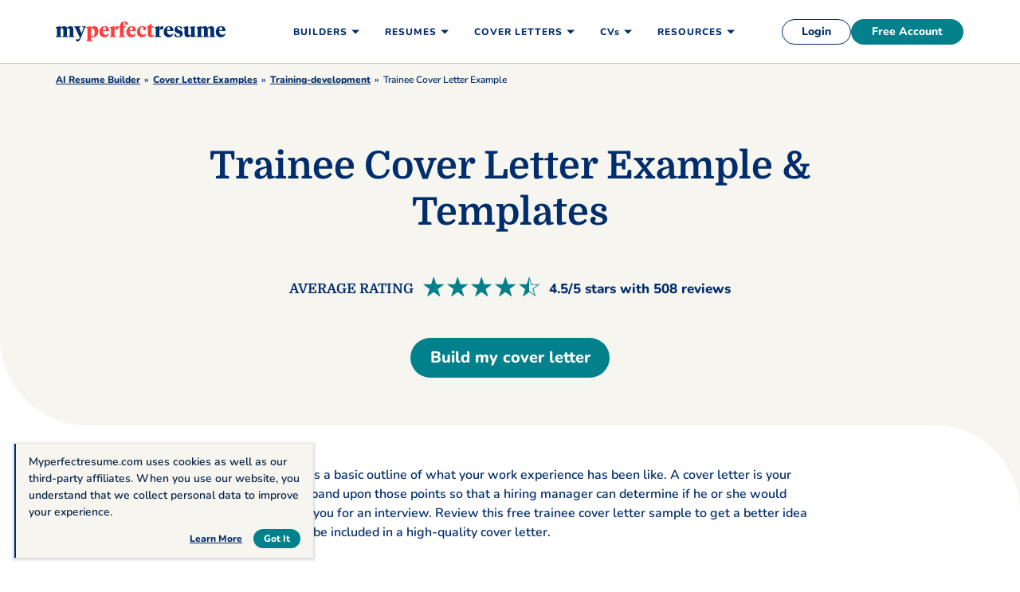

--- FILE ---
content_type: text/html
request_url: https://www.myperfectresume.com/cover-letter/examples/training-development/trainee
body_size: 26192
content:
<!doctype html><html lang="en-US" prefix="og: https://ogp.me/ns#"><head><meta charset="UTF-8" /><meta name="viewport" content="width=device-width, initial-scale=1" /><meta http-equiv="X-UA-Compatible" content="ie=edge" /><link rel="icon" type="image/x-icon" href="/favicon.ico"><link rel="preconnect" href="https://fonts.gstatic.com" crossorigin="anonymous"><link rel="preload" href="https://fonts.gstatic.com/s/nunito/v25/XRXI3I6Li01BKofiOc5wtlZ2di8HDGUmdTQ3jw.woff2" as="font" type="font/woff" crossorigin="anonymous"><link rel="preload" href="https://fonts.gstatic.com/s/nunito/v25/XRXI3I6Li01BKofiOc5wtlZ2di8HDDsmdTQ3jw.woff2" as="font" type="font/woff" crossorigin="anonymous"><link rel="preload" href="https://fonts.gstatic.com/s/domine/v19/L0xhDFMnlVwD4h3Lt9JWnbX3jG-2X5XHE1ofEw.woff2" as="font" type="font/woff" crossorigin="anonymous"><link rel="preload" href="/wp-content/themes/myperfectresume/img/myperfectresume.svg" as="image"><style>@font-face { font-family: 'Domine'; font-style: normal; font-weight: 700; font-display: swap; src: url(https://fonts.gstatic.com/s/domine/v19/L0xhDFMnlVwD4h3Lt9JWnbX3jG-2X5XHE1ofEw.woff2) format('woff2'); unicode-range: U+0000-00FF, U+0131, U+0152-0153, U+02BB-02BC, U+02C6, U+02DA, U+02DC, U+2000-206F, U+2074, U+20AC, U+2122, U+2191, U+2193, U+2212, U+2215, U+FEFF, U+FFFD; } @font-face { font-family: 'Nunito'; font-style: normal; font-weight: 600; font-display: swap; src: url(https://fonts.gstatic.com/s/nunito/v25/XRXI3I6Li01BKofiOc5wtlZ2di8HDGUmdTQ3jw.woff2) format('woff2'); unicode-range: U+0000-00FF, U+0131, U+0152-0153, U+02BB-02BC, U+02C6, U+02DA, U+02DC, U+2000-206F, U+2074, U+20AC, U+2122, U+2191, U+2193, U+2212, U+2215, U+FEFF, U+FFFD; } @font-face { font-family: 'Nunito'; font-style: normal; font-weight: 800; font-display: swap; src: url(https://fonts.gstatic.com/s/nunito/v25/XRXI3I6Li01BKofiOc5wtlZ2di8HDDsmdTQ3jw.woff2) format('woff2'); unicode-range: U+0000-00FF, U+0131, U+0152-0153, U+02BB-02BC, U+02C6, U+02DA, U+02DC, U+2000-206F, U+2074, U+20AC, U+2122, U+2191, U+2193, U+2212, U+2215, U+FEFF, U+FFFD; } .skip-link { color: #fff !important; background-color: #424242f2; padding: 8px 20px; font-size: 1.6rem; border-radius: 4px; border: 1px solid #fff; z-index: 9999; top: 0; transition: transform 0.2s; text-align: left; overflow: hidden; left: 0; position: fixed; transform: translateY(-100%); cursor: pointer; text-decoration: none; } a.skip-link:active, a.skip-link:focus, a.skip-link:hover { transform: translateY(0%); outline: none; text-decoration: none; z-index: 11111; }</style><noscript><style>img[src="[data-uri]"]{display: none!important;}</style></noscript> <script>function InitializeMetricsForPage(e,f,a){(null==a|| void 0==a)&&(a={useDevJs:!1}),(""==a.commonScriptsUrl|| void 0==a.commonScriptsUrl)&&(a.commonScriptsUrl=location.protocol+"//"+location.host+"/blob/common"),(""==a.clientEventsAPIUrl|| void 0==a.clientEventsAPIUrl)&&(a.clientEventsAPIUrl=location.protocol+"//"+location.host+"/clientevents");var c=a.commonScriptsUrl+"/scripts/splashEventStream"+(!0==a.useDevJs?"":".min")+".js?v="+(void 0==a.besVer?"latest":a.besVer),d=a.commonScriptsUrl+"/scripts/splashMetrics"+(!0==a.useDevJs?"":".min")+".js?v="+(void 0==a.muVer?"latest":a.muVer),b=[];b.push(loadDynamicScriptFileAsync(c,!0)),b.push(loadDynamicScriptFileAsync(d,!0)),Promise.all(b).then(function(){var b=MetricsUtil.ClassInitializers.getNewConfigurationObject(a.MuCfg);b.Value_PortalCD=e,b.Value_ProductCD=f,b.splashEventsUrl=c,b.useForcePushForAllEvents=void 0==a.useForcePushForAllEvents||a.useForcePushForAllEvents,b.SplashConfig.AjaxDetails.eventsPostEndpointUrl=a.clientEventsAPIUrl+"/"+b.SplashConfig.AjaxDetails.eventsPostEndpointUrl,MetricsUtil.initializeAsync(window,b)})}function loadDynamicScriptFileAsync(a,b){return new Promise(function(e,f){try{var c=document.createElement("script");c.src=a,c.onload=e,c.async=null==b||null==b||b,c.onerror=function(a){f(a,c)};var d=document.getElementsByTagName("script")[0];d.parentNode.insertBefore(c,d)}catch(g){f(g)}})}

                var addParamsData={MuCfg:{enableWebVitals:true}};
                InitializeMetricsForPage("MPR","RWZ",addParamsData);</script> <script>var userCountry,analyticsConsent,adConsent,isIE=/MSIE|Trident/.test(window.navigator.userAgent);function readCookie(e){for(var n=e+"=",o=document.cookie.split(";"),t=0;t<o.length;t++){for(var i=o[t];" "==i.charAt(0);)i=i.substring(1,i.length);if(0==i.indexOf(n))return i.substring(n.length,i.length)}return null}function setCookie(e,n,o){var t="";if(o){var i=new Date;i.setTime(i.getTime()+24*o*60*60*1e3),t="; expires="+i.toUTCString()}document.cookie=e+"="+n+t+"; path=/;domain="+document.domain.slice(document.domain.indexOf(".")).replace(/\//g,"")}function eraseCookie(e){setCookie(e,"",-1)}function getUrlParameter(name) {
                name = name.replace(/[\[]/, '\[').replace(/[\]]/, '\]');var regex = new RegExp('[\?&]' + name + '=([^&#]*)');var results = regex.exec(location.search);return results === null ? '' : decodeURIComponent(results[1].replace(/\+/g, ' '));}function addJs(e){var t=document.createElement("script");return t.setAttribute("src",e),document.head.appendChild(t),t}function addCss(e){var t=document.head,o=document.createElement("link");return o.rel="stylesheet",o.href=e,t.appendChild(o),o}function look_up_service_call(){var e=new XMLHttpRequest;e.open("GET","/wp-content/ajax-call/gdpr_lookup_ajax_call.php",!0),e.onload=function(){userCountry=this.status>=200&&this.status<400?JSON.parse(this.response).countryCode:"us"},e.send()}if(window.NodeList&&!NodeList.prototype.forEach&&(NodeList.prototype.forEach=Array.prototype.forEach),""==(userCountry=getUrlParameter("testcountry").toLowerCase())){for(var e="testcountry=",t=document.cookie.split(";"),o=0;o<t.length;o++){for(var s=t[o];" "==s.charAt(0);)s=s.substring(1,s.length);0==s.indexOf(e)&&(userCountry=s.substring(e.length,s.length))}if(""==userCountry){for(var e="x-georegion=",t=document.cookie.split(";"),o=0;o<t.length;o++){for(var s=t[o];" "==s.charAt(0);)s=s.substring(1,s.length);if(0==s.indexOf(e))var a=s.substring(e.length,s.length).split(",")[1].toLowerCase()}void 0!=a&&null!=a?userCountry=a:look_up_service_call()}}else document.cookie="testcountry="+userCountry.toUpperCase()+"; path=/;domain="+document.domain.slice(document.domain.indexOf(".")).replace(/\//g,"");isIE&&(addCss("https://fonts.googleapis.com/css2?family=Domine:wght@700&family=Nunito:wght@400;600&display=swap"),addJs("/wp-content/themes/myperfectresume/js/intersection-observer.js"));var pseudolocal=getUrlParameter("pseudolocal");void 0!=pseudolocal&&""!=pseudolocal&&(document.cookie="pseudolocal="+pseudolocal+"; path=/;domain="+document.domain.slice(document.domain.indexOf(".")).replace(/\//g,""));var env=getUrlParameter("env");void 0!=env&&""!=env&&(document.cookie="env="+env+"; path=/;domain="+document.domain.slice(document.domain.indexOf(".")).replace(/\//g,""));
                    function expertrecCookie(){window.expertrec&&window.expertrec.api?window.expertrec.api.setCookie():window["expertrec-create-cookie"]=!0
                }</script><script>var vstrScript = addJs('//www.myperfectresume.com/visitor/tracking-v11.js');vstrScript.onload = function () {productCd = 'RWZ';portalCd  = 'MPR';includeUseragent = true;includeGeolocation = false; isRewriteConfigured = true; try { TS.Track(productCd, portalCd, includeUseragent, includeGeolocation, isRewriteConfigured,'/',true);} catch (err) { }}</script><script>var y=Math.floor(10*Math.random()+1),x=y%5;0==x&&addJs("/wp-content/themes/myperfectresume/js/wp-mpr-nr.js");</script> <style>.rating-wrapper { padding-bottom: 50px; display: inline-flex; align-items: center; height: auto; } .fstar { font-style: normal; position: relative; } .aggrte.rate { opacity: 0; } .aggrte.rate:has(.active) { opacity: 1; color: transparent; } .ratings { width: auto; position: relative; margin: 15px 10px } .aggrte.vacant, .aggrte.fill { display: block; position: absolute; top: 0; z-index: 0; color: #02818c; } .banner-tp-center .aggrte.vacant, .banner-tp-center .aggrte.fill { color: #efc778; } .aggrte { font-size: 3.4rem; width: 100%; line-height: 3rem; } .aggrte.fill { color: #02818c; overflow: hidden; } .fstar { font-style: normal; cursor: pointer; } .aggrte.rate { z-index: 10; position: relative; display: inline-flex; } #brtitle, #brcount { margin: 0; padding: 0; } .aggrte.rate:has(.disabled)+.aggrte.fill.rated { color: #02818c; } .banner-tp-center .aggrte.rate:has(.disabled)+.aggrte.fill.rated { color: #efc778; } .fstar:focus-visible { outline: #02818c auto 1px; } #brtitle { text-transform: uppercase; } #brtitle { display: block; font-size: 2.4rem; line-height: 3.4rem; font-family: "Domine", sans-serif, -apple-system, BlinkMacSystemFont, "Segoe UI", Helvetica, Arial, "Apple Color Emoji", "Segoe UI Emoji", "Segoe UI Symbol"; } #brcount { display: block; font-size: 1.4rem; line-height: 2rem; font-weight: 600; margin: 0; } .rating-wrapper .tooltip { position: absolute; top: -30px; width: 60px; left: -20px; background-color: #555; color: #fff; text-align: center; border-radius: 6px; padding: 5px 0; font-size: 1.2rem; line-height: 1.2rem; visibility: hidden; } .rating-wrapper .fstar:focus .tooltip, .rating-wrapper .fstar:hover .tooltip { visibility: visible; } @media (min-width: 768px) { .aggrte.rate:hover+.fill { color: transparent; } .aggrte.rate .fstar.active { color: #02818c; } .banner-tp-center .aggrte.rate .fstar.active { color: #efc778; } .aggrte.rate:has(:focus)+.fill { color: transparent; } .aggrte.rate .fstar.active.disabled { color: transparent; } } @media (max-width: 768px) { .rating-wrapper { flex-direction: column; } .fstar, .vacant, .fill { font-size: 5.4rem; line-height: 4rem; } .aggrte.rate { display: inline-flex; justify-content: center; } .ratings { width: auto; } } body:not(.content-hub-page) div:not(.sr-wrap)>.rating-wrapper{ display: flex; flex-wrap: wrap; gap: 5px; padding-bottom: 0; justify-content: center; } .grey-curve .rating-wrapper, .jbt-hero .rating-wrapper, .banner-tp-center .rating-wrapper { margin-top: 35px; } .editor-content>.rating-wrapper #brtitle { font-size: 1.7rem; line-height: 3rem; } .editor-content>.rating-wrapper #brcount { font-size: 1.7rem; line-height: 3rem; font-weight: 800; } .pink-shadow .rating-wrapper { margin-bottom: 55px; } .jtlinks_wrap{ border-top: 1px solid #ccc; } #jt-links { max-width: 750px; margin: 0 auto; padding-top: 20px; } #jt-links ul { padding: 0; margin: 0; flex-wrap: wrap; column-gap: 35px; margin-bottom: 50px; background: #f6f5f0; padding: 35px 25px 30px 25px; border-radius: 8px; columns: 2; -webkit-columns: 2; -moz-columns: 2; } #jt-links ul li { list-style: none; margin-bottom: 15px; line-height: 2.2rem; } #jt-links ul li a:hover{ text-decoration: underline; } .tp-widget-xs-joshua { min-height : 50px; } @media all and (max-width:767px){ .jtlinks_wrap{ padding: 0 20px; } #jt-links ul{ column-gap: 0; display: flex; } #jt-links ul li { width: 100%; } } body .two-col-grid .tp-widget-xs-joshua img{ position: static!important; margin: 0; background: transparent; box-shadow: none!important; } .tp-widget-xs-joshua [src*="stars"]{ height : 18px; } .tp-widget-xs-joshua img.tp-logo{ margin-top: -4px; } .tp-widget-xs-joshua p{ display: flex; gap: 8px; font-weight: bold; font-size: 1.6rem; flex-wrap:wrap; margin: 0; align-items: center; } .tp-widget-xs-joshua a.default{ color : #efc778!important; outline-color: #fff; } .tp-widget-xs-joshua a.light{ color: #002d6b; outline-color: #0058ac; } @media all and (max-width:767px){ .tp-widget-xs-joshua p{ justify-content: center; font-size: 1.2rem; line-height: 1.4rem; gap: 6px; } .tp-widget-xs-joshua p span:first-child { font-size: 1.2rem; } .tp-widget-xs-joshua p img{ align-self: center; } .tp-widget-xs-joshua [src*="stars"]{ height : 12px; width: 50px; } .tp-widget-xs-joshua img.tp-logo{ width: 74px; height: 19px; margin-left: -2px; margin-top: -4px; } } @media all and (max-width: 520px) { .tp-widget-xs-joshua { padding: 16px 0; } }</style><link rel="preload" as="style" onload="this.rel='stylesheet'" href="/wp-content/themes/myperfectresume/css/lite/global.css"><noscript><link rel="stylesheet" href="/wp-content/themes/myperfectresume/css/lite/global.css"></noscript><link rel="preload" as="style" onload="this.rel='stylesheet'" href="/wp-content/themes/myperfectresume/css/lite/joshua_post_load.css"><noscript><link rel="stylesheet" href="/wp-content/themes/myperfectresume/css/lite/joshua_post_load.css"></noscript><link rel="apple-touch-icon" sizes="60x60" href="https://www.myperfectresume.com/wp-content/uploads/2018/07/touch-icon-iphone.png"><link rel="apple-touch-icon" sizes="76x76" href="https://www.myperfectresume.com/wp-content/uploads/2018/07/touch-icon-ipad.png"><link rel="apple-touch-icon" sizes="120x120" href="https://www.myperfectresume.com/wp-content/uploads/2018/07/touch-icon-iphone-retina.png"><link rel="apple-touch-icon" sizes="152x152" href="https://www.myperfectresume.com/wp-content/uploads/2018/07/touch-icon-ipad-retina.png"><link rel="apple-touch-icon-precomposed" sizes="120x120" href="https://www.myperfectresume.com/wp-content/uploads/2018/07/touch-icon-iphone-retina.png"><script>var page_id=43621;var currentSubDomain = window.location.host.split(".")[0];var configUrls = {"ENV":"PROD","SALARY_WIDGET_URL":"\/\/www.myperfectresume.com","CCPA_FLAG":1,"CCPACL_FLAG":1,"PREFETCH_PORTAL_DESKTOP_URL":"https:\/\/www.myperfectresume.com\/blobcontent\/mpr\/scripts\/desktop\/prefetchscript.js","PREFETCH_PORTAL_MOBILE_URL":"https:\/\/www.myperfectresume.com\/blobcontent\/mpr\/scripts\/mobile\/prefetchscript.js","PREFETCH_MPCL_DESKTOP_URL":"https:\/\/assets.myperfectresume.com\/blobcontent\/letter\/common\/scripts\/mpcl_prefetch_next_desktop.prod.js","PREFETCH_MPCL_MOBILE_URL":"https:\/\/assets.myperfectresume.com\/blobcontent\/letter\/common\/scripts\/mpcl_prefetch_next_mobile.prod.js","GA_FLAG":0,"FRESHCHAT_FLAG":0,"SALESFORCE_FLAG":1,"BASE_URL":"https:\/\/www.myperfectresume.com","GTAG_SEND_TO":"G-W62EXDNCNW","COOKIE_CONSENT_KEY":"COOKIE_CONSENT"};</script><link fetchpriority="low" rel="preload" href="https://www.myperfectresume.com/blob/common/scripts/splashEventStream.min.js?v=latest" as="script"><link fetchpriority="low" rel="preload" href="https://www.myperfectresume.com/blob/common/scripts/splashMetrics.min.js?v=latest" as="script"><style id="view_port_css">/* CSS Generation started for https://www.myperfectresume.com/wp-content/themes/myperfectresume/css/lite/global.css.php?sections[]=editor_blade:grey-curve,cvr-ltr-view,tp-container,h2-center,container-xs,p-b-50,h-ul-align,p-50-tb,salary-widget */ .gdpr-section > a { position: relative; } .gdpr-section > a:after { content: "\0279C"; vertical-align: middle; margin-left: 10px; display: inline-block; } .grey-curve .large-resume{ border: 1px solid #ddd; margin: 0 auto; display: block; width: 100%; max-width: 612px; } .old-tp{ margin: 60px 0 0; padding-bottom: 50px; } .cvr-ltr-view{ padding: 60px 0; } .cvr-ltr-view .editor-content{ background-color: #fff; padding:75px 80px; min-height:950px; max-width:750px; margin: 0 auto; border: 1px solid #ccc; } .cvr-ltr-view .bt-desc{ text-align: center; margin: 40px 0 0; } .cvr-ltr-view .rating-wrapper #brtitle{ display: block; margin: 17px 0 0; } .cvr-ltr-view .bt-desc .cta-wrap a.btn{ min-width: 310px; } @media all and (max-width:767px){ .cvr-ltr-view{ margin:0 30px; padding: 30px 0; } .cvr-ltr-view .editor-content{ padding: 35px 15px; min-height: auto; } .cvr-ltr-view .bt-desc .cta-wrap a.btn{ width: 100%; min-width: unset; } } .h2-center h2{ text-align:center !important; max-width: 750px; margin: 20px auto 0; } .h2-center.container-xs h2{ margin-bottom: 40px; } @media all and (max-width:767px){ .h2-center h2{ margin-left: 15px; margin-right: 15px; } } .tp-container .editor-content { max-width: 1170px; margin: 0 auto; } .tp-container h2 { max-width: 750px; margin: 20px auto 0; } @media screen and (max-width: 767px) { .tp-container .editor-content{ padding: 30px 15px; } .tp-container h2 { margin: 15px 15px 0; } .tp-container .tp-widget-joshua, .tp-container .tp-widget-joshua iframe { min-height: 660px; } } .grey-curve .editor-content { padding: 60px 0 60px; background: #f6f5f0; border-radius: 0 0 0 110px; position: relative; } .grey-curve .editor-content h1{ max-width: 800px; margin: 0 auto; } .grey-curve h1 { text-align: center; margin: 0 0 30px; } .grey-curve .cta-wrap { text-align: center; margin-top: 30px; } .grey-curve .tp-widget-xs-joshua { max-width: 450px; width: 100%; margin: 40px auto 0; height: 30px; } .grey-curve .editor-content::after { content: ''; width: 220px; height: 220px; position: absolute; bottom: -219px; box-shadow: 50px -30px 0 0 #f6f5f0; right: 0; z-index: 0; border-radius: 0% 50% 0% 0%; } .grey-curve .bt-desc { max-width: 750px; margin: 50px auto 0; } @media screen and (max-width: 767px) { .grey-curve .editor-content{ padding: 40px 30px 40px; border-radius: 0 0 0 60px; } .grey-curve h1{ font-size: 4rem; line-height: 5.8rem; } .grey-curve .tp-widget-xs-joshua{ height: 65px; margin: 30px auto 0; } .grey-curve .editor-content::after{ z-index: 0; width: 100px; height: 100px; border-radius: 0% 50% 0% 0%; bottom: -100px; right: -1px; } .grey-curve .bt-desc{ padding: 0 30px; } } .salary-widget .container { max-width: 970px; } .salary-widget .related-links-widget { max-width: 940px; margin: 0 auto; } .salary-widget .related-links-widget .heading { color: #002d6b; font-family: 'Domine'; margin: 0 0 30px; text-align: center; } .salary-widget .related-links-widget ul { gap: 20px 10px; justify-content: center; list-style: none; padding: 0; display: flex; flex-wrap: wrap; margin: 0 0 50px; } .salary-widget .related-links-widget ul li { background-color: #f6f5f0; border-radius: 23px; font-size: 2rem; font-family: 'Nunito'; color: #002d6b; font-weight: 700; justify-content: center; padding: 10px 15px; text-transform: capitalize; width: auto; margin: 0; } body .jtlinks_wrap{ border: none; } .jtlinks_wrap #joshua-links { max-width: 940px; margin: 0 auto; } .jtlinks_wrap #joshua-links img { display: block; margin: 0 auto; } .jtlinks_wrap #joshua-links h2{ text-align: center; margin: 30px 0; } .jtlinks_wrap #joshua-links ul { display: flex; flex-wrap: wrap; justify-content: space-between; margin: 0 0 50px; } .jtlinks_wrap #joshua-links ul li { margin-bottom: 13px; list-style: disc; padding-left: 5px; width: 48%; } .jtlinks_wrap #joshua-links ul li a{ text-decoration: none; } @media all and (min-width: 1200px){ .jtlinks_wrap #joshua-links ul li a:hover{ text-decoration: underline; } } @media all and (max-width: 767px){ .salary-widget .related-links-widget ul li{ width: 100%; text-align: center; } .salary-widget .related-links-widget{ padding: 0 30px; } .jtlinks_wrap{ padding: 0 30px; } .jtlinks_wrap #joshua-links ul{ padding-left: 25px; } .jtlinks_wrap #joshua-links ul li{ width: 100%; } .jtlinks_wrap #joshua-links h2{ font-size: 2.4rem; line-height: 3rem; } }</style><style id="blade-css-43621">/* CSS Generation started for https://www.myperfectresume.com/wp-content/themes/myperfectresume/css/lite/global.css.php?sections[]=editor_blade:grey-curve,cvr-ltr-view,tp-container,h2-center,container-xs,p-b-50,h-ul-align,p-50-tb,salary-widget */ .gdpr-section > a { position: relative; } .gdpr-section > a:after { content: "\0279C"; vertical-align: middle; margin-left: 10px; display: inline-block; } .grey-curve .large-resume{ border: 1px solid #ddd; margin: 0 auto; display: block; width: 100%; max-width: 612px; } .old-tp{ margin: 60px 0 0; padding-bottom: 50px; } .cvr-ltr-view{ padding: 60px 0; } .cvr-ltr-view .editor-content{ background-color: #fff; padding:75px 80px; min-height:950px; max-width:750px; margin: 0 auto; border: 1px solid #ccc; } .cvr-ltr-view .bt-desc{ text-align: center; margin: 40px 0 0; } .cvr-ltr-view .rating-wrapper #brtitle{ display: block; margin: 17px 0 0; } .cvr-ltr-view .bt-desc .cta-wrap a.btn{ min-width: 310px; } @media all and (max-width:767px){ .cvr-ltr-view{ margin:0 30px; padding: 30px 0; } .cvr-ltr-view .editor-content{ padding: 35px 15px; min-height: auto; } .cvr-ltr-view .bt-desc .cta-wrap a.btn{ width: 100%; min-width: unset; } } .h2-center h2{ text-align:center !important; max-width: 750px; margin: 20px auto 0; } .h2-center.container-xs h2{ margin-bottom: 40px; } @media all and (max-width:767px){ .h2-center h2{ margin-left: 15px; margin-right: 15px; } } .tp-container .editor-content { max-width: 1170px; margin: 0 auto; } .tp-container h2 { max-width: 750px; margin: 20px auto 0; } @media screen and (max-width: 767px) { .tp-container .editor-content{ padding: 30px 15px; } .tp-container h2 { margin: 15px 15px 0; } .tp-container .tp-widget-joshua, .tp-container .tp-widget-joshua iframe { min-height: 660px; } } .grey-curve .editor-content { padding: 60px 0 60px; background: #f6f5f0; border-radius: 0 0 0 110px; position: relative; } .grey-curve .editor-content h1{ max-width: 800px; margin: 0 auto; } .grey-curve h1 { text-align: center; margin: 0 0 30px; } .grey-curve .cta-wrap { text-align: center; margin-top: 30px; } .grey-curve .tp-widget-xs-joshua { max-width: 450px; width: 100%; margin: 40px auto 0; height: 30px; } .grey-curve .editor-content::after { content: ''; width: 220px; height: 220px; position: absolute; bottom: -219px; box-shadow: 50px -30px 0 0 #f6f5f0; right: 0; z-index: 0; border-radius: 0% 50% 0% 0%; } .grey-curve .bt-desc { max-width: 750px; margin: 50px auto 0; } @media screen and (max-width: 767px) { .grey-curve .editor-content{ padding: 40px 30px 40px; border-radius: 0 0 0 60px; } .grey-curve h1{ font-size: 4rem; line-height: 5.8rem; } .grey-curve .tp-widget-xs-joshua{ height: 65px; margin: 30px auto 0; } .grey-curve .editor-content::after{ z-index: 0; width: 100px; height: 100px; border-radius: 0% 50% 0% 0%; bottom: -100px; right: -1px; } .grey-curve .bt-desc{ padding: 0 30px; } } .salary-widget .container { max-width: 970px; } .salary-widget .related-links-widget { max-width: 940px; margin: 0 auto; } .salary-widget .related-links-widget .heading { color: #002d6b; font-family: 'Domine'; margin: 0 0 30px; text-align: center; } .salary-widget .related-links-widget ul { gap: 20px 10px; justify-content: center; list-style: none; padding: 0; display: flex; flex-wrap: wrap; margin: 0 0 50px; } .salary-widget .related-links-widget ul li { background-color: #f6f5f0; border-radius: 23px; font-size: 2rem; font-family: 'Nunito'; color: #002d6b; font-weight: 700; justify-content: center; padding: 10px 15px; text-transform: capitalize; width: auto; margin: 0; } body .jtlinks_wrap{ border: none; } .jtlinks_wrap #joshua-links { max-width: 940px; margin: 0 auto; } .jtlinks_wrap #joshua-links img { display: block; margin: 0 auto; } .jtlinks_wrap #joshua-links h2{ text-align: center; margin: 30px 0; } .jtlinks_wrap #joshua-links ul { display: flex; flex-wrap: wrap; justify-content: space-between; margin: 0 0 50px; } .jtlinks_wrap #joshua-links ul li { margin-bottom: 13px; list-style: disc; padding-left: 5px; width: 48%; } .jtlinks_wrap #joshua-links ul li a{ text-decoration: none; } @media all and (min-width: 1200px){ .jtlinks_wrap #joshua-links ul li a:hover{ text-decoration: underline; } } @media all and (max-width: 767px){ .salary-widget .related-links-widget ul li{ width: 100%; text-align: center; } .salary-widget .related-links-widget{ padding: 0 30px; } .jtlinks_wrap{ padding: 0 30px; } .jtlinks_wrap #joshua-links ul{ padding-left: 25px; } .jtlinks_wrap #joshua-links ul li{ width: 100%; } .jtlinks_wrap #joshua-links h2{ font-size: 2.4rem; line-height: 3rem; } }</style><style id="header">/* Header CSS */ .seo-header { background-color: #fff; position: fixed; top: 0; left: 0; right: 0; height: 80px; z-index: 9999; padding: 14px 0; border-bottom: 1px solid #ccc6bf; } .seo-wrapper { max-width: 1170px; width: 100%; margin: 0 auto; padding: 0 15px; display: flex; flex-wrap: wrap; align-items: center; } body:not(.home-php) .seo-wrapper { padding-left: 7px; } .seo-menu { display: none; } .seo-logo { width: 229px; } .seo-logo>a { display: block; padding: 10px 8px; } .seo-logo img { display: block; } .seo-nav, .main-navig, .member-login { display: flex; flex-wrap: wrap; } .seo-nav { width: calc(100% - 230px); padding-left: 17px; justify-content: space-between; align-items: center; position: relative; min-height: 51px; } .home-php .seo-nav { padding-left: 9px; } .seo-nav>ul { list-style: none; margin: 0; padding: 0; } .seo-nav .main-navig { padding-left: 5%; width: calc(100% - 263px); } .seo-nav .main-navig>li { position: relative; } .seo-nav .main-link { display: inline-block; font-weight: 800; font-size: 1.2rem; line-height: 2rem; color: #002b6f; text-decoration: none; text-transform: uppercase; letter-spacing: 1px; } .seo-nav .main-link { border: none; background: transparent; font-family: inherit; padding: 16px 32px 15px 15px; cursor: pointer; position: relative; z-index: 2; } .seo-nav .main-link::before { display: none; content: ""; position: absolute; bottom: 9px; left: 15px; width: calc(100% - 30px); height: 3px; background: #ff8873; } .seo-nav li.active .main-link::before, .seo-nav li.parent-active .main-link::before { display: inline-block; } .seo-nav li.active .caret { transform: translateY(-50%) rotate(180deg); } .seo-nav .cvs .main-link { text-transform: none; } .seo-nav .caret { position: absolute; top: 50%; transform: translateY(-50%); right: 17px; border-left: solid 5px transparent; border-right: solid 5px transparent; border-top: solid 5px #002b6f; cursor: pointer; } /* Header Sub menu */ .submenu-wrap { display: none; position: fixed; top: 79px; left: 0; width: 100%; background: #fff; z-index: 9999; border-radius: 0 0 16px 16px; overflow-x: hidden; max-height: calc(100vh - 110px); overflow-y: auto; box-shadow: 0px 8px 16px -8px rgba(0, 0, 0, 0.1) } .submenu-wrap a { color: #002d6b; text-decoration: none; } .submenu-wrap .cta-wrap .btn { color: #fff; text-decoration: none; font-size: 1.4rem; line-height: 1.6rem; min-height: 36px; padding: 9px 20px; } .submenu-wrap::-webkit-scrollbar { width: 8px; } .submenu-wrap::-webkit-scrollbar-thumb { border-radius: 15px; background-color: #d1d1d1; } /* Builders Sub menu */ .bldrs .submenu-wrap { padding: 16px 0 40px; } .bldrs .show-menu { list-style-type: none; padding: 0; margin: 0; display: flex; flex-wrap: wrap; gap: 32px; } .bldrs .show-menu>li { width: 31.4%; } .bldrs .show-menu>li>a { display: block; padding: 16px; border-radius: 11px; } .bldrs .hover-img { height: 194px; margin-bottom: 16px; background: #efc778; padding: 16px 24px 0; border-radius: 7px; overflow: hidden; } .bldrs li:nth-child(3) .hover-img { background: #ff8873; } .bldrs li:nth-child(4) .hover-img { background: #6bb6c2; } .bldrs .hover-img img { display: block; width: 100%; height: 100%; object-fit: cover; margin: 0 auto; transition: transform 0.4s ease; transform-origin: center center; } .bldrs-text p { margin-bottom: 4px; } .bldrs-text p:last-child { margin-bottom: 0; } .bldrs .cta-wrap { text-align: center; } /* Resumes sub menu */ .res .submenu-wrap .container, .cvl .submenu-wrap .container, .cvs .submenu-wrap .container, .resources .submenu-wrap .container { display: flex; flex-wrap: wrap; padding-top: 16px; padding-bottom: 32px; } .submenu-wrap .left-col { width: 73.6%; display: flex; flex-wrap: wrap; gap: 35px; } .submenu-wrap .col1 { width: 40%; } .submenu-wrap .col2 { width: 23%; } .submenu-wrap .col3 { width: 28.5%; } .cvs .submenu-wrap .col3 { width: 32%; } .submenu-wrap .left-col ul { list-style-type: none; padding: 0; margin: 0; } .submenu-wrap .col1 ul>li { display: flex; flex-wrap: wrap; padding: 12px 8px 12px 12px; margin-bottom: 8px; position: relative; border-radius: 7px; } .submenu-wrap .col1 ul>li:last-child { margin-bottom: 0; } .submenu-wrap .col1>ul>li p { font-weight: 400; } .submenu-wrap .col1>ul>li p:first-child { font-size: 1.6rem; line-height: 2.4rem; font-weight: 700; } .submenu-wrap .list-content a { position: absolute; left: 0; padding-left: 56px; height: calc(100% - 8px); width: 100%; font-size: 1.4rem; font-weight: 700; } .submenu-wrap .list-content a::after, .submenu-wrap .col3>ul>li>a::after, .cvl .submenu-wrap .col2>ul>li>a::after, .submenu-wrap .col2>ul>li.list-heading>a::after { content: ""; position: absolute; top: 7px; right: auto; width: 6px; height: 6px; border: solid #002d6b; border-width: 0 2px 2px 0; transform: rotate(-45deg); margin-left: 7px; transition: all 0.12s ease; } .submenu-wrap .list-content p { font-size: 1.4rem; line-height: 2.1rem; margin: 0; padding-top: 23px; } .submenu-wrap .svg-wrap { position: relative; width: 32px; height: 32px; border-radius: 4px; margin-top: 4px; } .submenu-wrap .list-content { width: calc(100% - 32px); padding-left: 12px; padding-right: 10px; } .submenu-wrap .col>ul>li>ul { margin: 16px 0 0; } .submenu-wrap .col>ul ul>li { margin-bottom: 8px; } .submenu-wrap .col>ul ul>li>a { font-size: 1.4rem; line-height: 2.2rem; } .submenu-wrap .col2 .view-all { margin-top: 16px; } .submenu-wrap .col>ul>li>a { font-weight: 400; } .submenu-wrap .col2>ul>li { font-size: 1.4rem; line-height: 2.1rem; margin-bottom: 8px; } .submenu-wrap .col2>ul>li:last-child { margin-bottom: 0; } .submenu-wrap .col>ul>.list-heading { font-size: 1.6rem; line-height: 2.4rem; margin: 10px 0 16px; font-weight: 700; } .submenu-wrap .col>ul>.list-heading:not(:first-child) { margin-top: 24px; } /* SVG Colors */ .submenu-wrap .yellow { background: #efc778; } .submenu-wrap .orange { background: #ff8873; } .submenu-wrap .blue { background: #abd5dc; } .submenu-wrap .cream { background: #ebe2d3; } .submenu-wrap .svg-wrap::before { content: ""; position: absolute; top: 50%; left: 50%; transform: translate(-50%, -50%); width: 27px; height: 27px; } .submenu-wrap .setting::before { background: url("/wp-content/themes/myperfectresume/img/header/setting-icon.svg") no-repeat center; } .submenu-wrap .score::before { background: url("/wp-content/themes/myperfectresume/img/header/score-icon.svg") no-repeat center; } .submenu-wrap .writer::before { background: url("/wp-content/themes/myperfectresume/img/header/writer-icon.svg") no-repeat center; } .submenu-wrap .format::before { background: url("/wp-content/themes/myperfectresume/img/header/format-icon.svg") no-repeat center; } .submenu-wrap .pencil::before { background: url("/wp-content/themes/myperfectresume/img/header/pencil-icon.svg") no-repeat center; } .submenu-wrap .template::before { background: url("/wp-content/themes/myperfectresume/img/header/template-icon.svg") no-repeat center; } .submenu-wrap .cvvsres::before { background: url("/wp-content/themes/myperfectresume/img/header/cvvsres-icon.svg") no-repeat center; } .submenu-wrap .copy::before { background: url("/wp-content/themes/myperfectresume/img/header/copy.svg") no-repeat center; } .submenu-wrap .intrvw::before { background: url("/wp-content/themes/myperfectresume/img/header/interview-prep-tools.svg") no-repeat center; } .submenu-wrap .cr-center::before { background: url("/wp-content/themes/myperfectresume/img/header/career-center-icon.svg") no-repeat center; } /* Col Right */ .submenu-wrap .right-col { width: 26.3%; padding: 0 0 0 17px; } .submenu-wrap .right-wrapper { display: block; padding: 16px; background: #fff; border-radius: 11px; } .submenu-wrap .img-container { margin-bottom: 16px; overflow: hidden; border-radius: 7px; } .submenu-wrap .right-col img { display: block; margin: 0 auto; transition: transform 0.4s ease; transform-origin: center center; } .submenu-wrap .text-wrap p { font-size: 1.4rem; line-height: 2.1rem; } .submenu-wrap .text-wrap p:first-child { font-weight: 700; margin-bottom: 4px; } .submenu-wrap .para { font-size: 1.4rem; line-height: 2.2rem; margin-bottom: 16px; } .submenu-wrap .text-wrap .view-all, .submenu-wrap .col .view-all { margin-bottom: 0; } .submenu-wrap .view-all a { font-weight: 800; font-size: 1.4rem; line-height: 2.2rem; color: #0058ac; position: relative; } .seo-header .submenu-wrap .col .view-all a::before, .submenu-wrap .view-all a::after, .seo-header .mob-card .col .view-all a::before, .mob-card .view-all a::after, .seo-header .right-col .view-all a::before { content: ''; position: absolute; top: 50%; right: -20px; } .seo-header .submenu-wrap .col .view-all a::before, .seo-header .mob-card .col .view-all a::before, .seo-header .right-col .view-all a::before { transform: translateY(-50%); width: 12px; height: 2px; border-radius: 3px; background: #0058ac; left: auto; display: block; } .submenu-wrap .view-all a::after, .mob-card .view-all a::after { transform: translateY(-50%) rotate(-45deg); padding: 0 3px; height: 6px; border: solid #0058ac; border-width: 0 2px 2px 0; } /* Resources Submenu */ .main-navig li.active .submenu-wrap { display: block; } .submenu-wrap .right-col ul { list-style-type: none; padding: 0; margin: 0; } .resources .right-col ul>li:first-child { margin-top: 0; } .submenu-wrap .right-col ul>li { margin-bottom: 8px; } .submenu-wrap .right-col ul>li:last-child { margin-bottom: 0; } .submenu-wrap .right-col .list-heading { margin-bottom: 12px; } .submenu-wrap .right-col ul>li>a { font-size: 1.4rem; line-height: 2.2rem; position: relative; display: block; } /* Resume Tab */ .submenu-wrap .col3>ul>li>a, .cvl .submenu-wrap .col2>ul>li>a, .submenu-wrap .col2>ul>li.list-heading>a { font-weight: 700; font-size: 1.6rem; line-height: 2.4rem; } .submenu-wrap .col3>ul>li:not(.list-heading):first-child, .submenu-wrap .col2>ul>li:first-child { margin: 10px 0 24px; } .submenu-wrap .col>ul ul>li:last-child { margin-bottom: 0; } .submenu-wrap .col2>ul>.list-heading { margin-bottom: 16px !important; } .resources .submenu-wrap .col3>ul>li>a, .res .submenu-wrap .col>ul ul>li>a { font-weight: 400; } .resources .submenu-wrap .col3>ul>li:last-child { margin-bottom: 0; } .resources .submenu-wrap .col>ul ul>li { margin-bottom: 9px; } .resources .submenu-wrap .col3>ul>li>a::after { content: none; } .resources .submenu-wrap .col>ul ul>li>a { display: -webkit-box; -webkit-line-clamp: 2; -webkit-box-orient: vertical; text-overflow: ellipsis; overflow: hidden; font-weight: 400; } .seo-nav .member-login { width: 262px; gap: 8px; justify-content: flex-end; } .seo-nav .member-login li a { min-width: auto; font-size: 1.4rem; line-height: 1.6rem; padding: 6px 24px; min-height: auto; border: 2px solid transparent; margin-bottom: 0; min-height: 32px; } .seo-nav .member-login .memb-acc { background: #fff; color: #002d6b; border: 1px solid #002d6b; } /* mobile Card */ .mob-card { display: none; } .mob-menu .caret { display: none; } .submenu-wrap .col:not(.col1)>ul li a { position: relative; } .submenu-wrap .strong { font-weight: 700; } .seo-nav .submenu-wrap .hide-desk { display: none; padding: 0; margin-bottom: 4px; } .seo-nav .submenu-wrap .cta-mob { display: none; } @media (min-width: 1024px) and (max-width: 1200px) { .seo-logo { width: 190px; } .seo-nav { width: calc(100% - 190px); padding-left: 0; } .seo-nav .main-navig { padding-left: 0; width: calc(100% - 245px); } .seo-nav .main-link { padding: 16px 28px 15px 15px; } .seo-nav .member-login { width: 235px; } } @media all and (min-width: 1200px) { .seo-nav .member-login li a:hover { box-shadow: none; transform: none; } .seo-nav .member-login .memb-acc:hover { background: #002d6b; color: #fff; } .seo-nav .member-login .free-acc:hover { background: #026a73; } .bldrs .show-menu>li:hover>a { background: #fff; text-decoration: none; box-shadow: 0 0 16px 0 rgba(91, 115, 139, 0.16); } .bldrs .show-menu>li:hover .hover-img img { transform: scale(1.02); } .seo-nav .main-link:focus { outline: none; } .seo-nav .main-link:focus-visible { outline-offset: 0; outline: 2px dashed #0058ac; } .submenu-wrap .cta-wrap .btn:focus { outline-color: #002d6b; } .submenu-wrap .right-wrapper:hover .img-container img { transform: scale(1.05); } .submenu-wrap .col1 ul>li:hover { background: #fff; box-shadow: 0 0 12px 0 rgba(91, 115, 139, 0.16); } .submenu-wrap .col1 ul>li:hover .list-content a::after, .submenu-wrap .col3>ul>li>a:hover::after, .cvl .submenu-wrap .col2>ul>li>a:hover::after, .submenu-wrap .col2>ul>li.list-heading>a:hover::after { margin-left: 9px; } .submenu-wrap .col1 ul>li:hover .list-content a { text-decoration: underline; } li:not(.resources) .submenu-wrap .col3>ul>li>a:hover, .cvl .submenu-wrap .col2>ul>li>a:hover, .submenu-wrap .col2>ul>li.list-heading>a:hover { text-decoration-color: #002d6b !important; text-decoration-thickness: unset !important; text-underline-offset: unset !important; } .submenu-wrap .col:not(.col1)>ul li a:hover, .submenu-wrap li .parent-active, .submenu-wrap .right-col ul>li>a:hover { text-decoration: underline; text-decoration-skip-ink: none; text-decoration-color: #ff8873; text-decoration-thickness: 2px; text-underline-offset: 4px; } .seo-nav li:hover .main-link::before { display: inline-block; } .submenu-wrap .view-all a:hover { text-decoration: underline; text-decoration-color: #0058ac !important; text-underline-offset: 5px; text-decoration-thickness: 2px; } .submenu-wrap .right-wrapper:hover { box-shadow: 0 0 18px 0 rgba(91, 115, 139, 0.16); } .seo-nav .btn:hover { box-shadow: 0 8px 0 #015e66; transition-duration: 0.2s; transform: translateY(-7px); } .seo-menu:active, .seo-menu:focus-visible, .seo-logo a:focus, .seo-logo a:active, .seo-logo a:focus-visible, .res .main-link:focus-visible, .cvl .main-link:focus-visible { outline: 2px dashed #0058ac; outline-offset: 4px; display: block; } .seo-menu:focus { outline: 2px dashed #0058ac; outline-offset: 4px; } } @media all and (max-width: 1199px) { .seo-nav .main-navig { padding-left: 0; } .bldrs .show-menu { gap: 27px; } .submenu-wrap .left-col { gap: 28px; } .bldrs .hover-img { height: 155px; } } @media all and (max-width: 1023px) { body:not(.home-php) .seo-wrapper { padding-left: 15px; } .seo-header { height: 52px; padding: 0 9px; } .seo-wrapper { height: 100%; } .seo-logo { width: 204px; } .seo-logo img { margin: 0 auto; } .seo-menu { display: block; position: absolute; top: 50%; transform: translateY(-50%); right: 24px; width: 25px; height: 20px; cursor: pointer; } .seo-menu .hamburger, .seo-menu .hamburger::before, .seo-menu .hamburger::after { content: ""; position: absolute; width: 25px; height: 3px; transition: transform 0.10s ease-in-out; background-color: #002d6b; } .seo-menu .hamburger::before { top: 16px; } .seo-menu .hamburger::after { top: 8px; } .seo-menu.active .hamburger { transform: translate3d(0, 2px, 0) rotate(45deg); top: 5px; } .seo-menu.active .hamburger::before { opacity: 0; } .seo-menu.active .hamburger::after { transform: translate3d(0, -8px, 0) rotate(-90deg); } .seo-nav { display: none; position: fixed; top: 52px; left: 0; width: 360px; height: calc(100% - 52px); background: #fff; overflow-y: auto; padding: 8px 0 0; min-height: auto; } .seo-nav.active, .seo-nav .main-navig { display: block; } .main-navig .main-link, .seo-nav .member-login li a { width: 100%; padding: 14px 24px; font-size: 1.4rem; line-height: 2rem; letter-spacing: 1.17px; text-align: left; color: #002d6b; } .seo-nav .member-login li a { letter-spacing: 0; line-height: 1.6rem; padding: 6px 20px; } .seo-nav .caret { width: 40px; height: 40px; right: 10px; border: none; transform: none; top: 4px; } .seo-nav .caret::before { content: ""; position: absolute; top: 17px; right: 24px; width: 6px; height: 6px; border: solid #002d6b; border-width: 0 2px 2px 0; transform: rotate(-45deg); margin-left: 7px; } .seo-nav .main-navig { width: 100%; padding-bottom: 16px; } .seo-nav .member-login { padding-left: 0; width: 100%; display: flex; flex-flow: column wrap; } .seo-nav .member-login li:not(:last-child) { padding: 0 24px; } .seo-nav .member-login li:first-child { order: 2; } .seo-nav .member-login li:nth-child(2) { order: 1; } .seo-nav .member-login li:nth-child(3) { order: 3; } .seo-nav .member-login .free-acc { color: #fff; } .seo-nav>ul>li.active>.caret { transform: rotate(180deg); } .submenu-wrap { position: fixed; top: 52px; left: 0; border-radius: 0; box-shadow: none; max-height: calc(100dvh - 52px); } .seo-header .submenu-wrap .container { display: block; width: 100%; } /* Builders Submenu */ .bldrs .submenu-wrap { padding: 16px 9px 8px; } .bldrs .show-menu { margin: 0; display: block; } .bldrs .show-menu>li { width: 100%; } .bldrs .show-menu>li>a { padding: 0; border-radius: 0; display: flex; flex-wrap: wrap; } .bldrs .hover-img { width: 115px; height: 69px; margin: 0; padding: 10px 11px 0; } .bldrs .hover-img img { object-fit: contain; } .bldrs-text { width: calc(100% - 115px); padding-left: 16px; } .bldrs-text p { margin-bottom: 0; } .bldrs .show-menu>li:not(:last-child) { margin-bottom: 24px; } .bldrs .cta-wrap { display: none; } .main-navig li.active .hide-desk { display: block; } /* Resumes Submenu */ .seo-header .submenu-wrap .container::before { content: none; } .res .submenu-wrap, .cvl .submenu-wrap, .cvs .submenu-wrap, .resources .submenu-wrap { padding: 8px 9px 10px; } .submenu-wrap .left-col { width: 100%; display: block; padding: 0; } .seo-header .submenu-wrap .col { width: 100%; margin-bottom: 0; } .seo-header .submenu-wrap .col:last-child { margin-bottom: 0; } .submenu-wrap .col1 ul>li { display: block; padding: 0; } .submenu-wrap .col ul li { margin: 0; } .submenu-wrap .svg-wrap { display: none; } .submenu-wrap .list-content { width: 100%; padding: 0; } .submenu-wrap .list-content p:last-child { display: none; } .submenu-wrap .col>ul>li>ul { display: none; } .seo-header .submenu-wrap .col .view-all a { font-weight: 800; display: inline-block; } .submenu-wrap .col2 .view-all { margin: 0; } .seo-header .submenu-wrap .col li.view-all a::before, .submenu-wrap li.view-all a::after { right: -20px; } .submenu-wrap .right-col { width: 100%; padding: 16px; border-radius: 11px; } .seo-header .submenu-wrap .col a, .submenu-wrap .col2>ul>li.list-heading>a { display: block; font-weight: 400; padding: 12px 0; font-size: 1.6rem; line-height: 2.4rem; } .submenu-wrap .text-wrap .para { margin-bottom: 16px; } .submenu-wrap .text-wrap .view-all { display: block; } .seo-nav .main-link { outline: none; z-index: auto; } .seo-nav .main-link+.caret { width: 100%; right: 0; } .seo-nav>ul>li.active>.main-link+.caret { transform: none; } .seo-nav li.active .main-link+.caret::before { transform: rotate(180deg); } /* Mob Card */ .mob-card { display: block; padding: 16px 24px 40px; } .mob-card .right-col { background: #f6f5f0; padding: 16px; border-radius: 11px; } .mob-card .img-container { margin-bottom: 16px; } .seo-nav .mob-card .img-container>a { padding: 0; display: inline-block; } .mob-card .img-container img { display: block; margin: 0 auto; } .mob-card .text-wrap p:first-child a { font-size: 1.6rem; line-height: 2.4rem; } .mob-card .text-wrap .cta-wrap a { padding: 0; letter-spacing: 0; text-transform: none; color: #fff; min-height: 36px; } .mob-card .text-wrap p { margin-bottom: 8px; } .mob-card .text-wrap .para { font-size: 1.4rem; line-height: 2.2rem; margin-bottom: 16px; } .mob-card .view-all a { color: #0058ac; position: relative; display: inline; } .hide-card .mob-card { display: none; } .seo-nav li.active .main-link::before { display: none; } .submenu-wrap .view-all a::before, .mob-card .view-all a::before { height: 2px; } .submenu-wrap .view-all a::after, .mob-card .view-all a::after { border-width: 0 2px 2px 0; } .mob-menu>ul>li { position: relative; } .submenu-wrap .list-content p { font-size: 1.6rem; line-height: 2.4rem; } .seo-header .submenu-wrap .col strong, .seo-header .submenu-wrap .col .strong { font-weight: 400; display: block; position: relative; } .submenu-wrap .col1>ul>li p:first-child { font-weight: 400; } .submenu-wrap .col li>strong { line-height: 3.6rem; } .seo-header .mob-menu li.active>strong { font-weight: 700; } .mob-menu .caret { display: block; width: 100%; top: 0; right: 0; } .seo-nav li.active .caret { transform: none; } .mob-menu>ul>li.active ul { display: block; } .mob-menu>ul>li::before { display: none; content: ""; position: absolute; top: 0; left: -34px; width: calc(100% + 58px); height: 36px; background: #d2e9ec; z-index: 0; } .mob-menu>ul>li.active::before { display: block; } .mob-menu li.active>.caret { transform: rotate(180deg); } .mob-menu .list-heading { display: none; } .seo-header .mob-menu>ul>li ul { position: fixed; top: 52px; left: 0; background: #fff; height: calc(100dvh - 52px); width: 100%; z-index: 99; margin: 0; padding: 8px 24px 24px; } .seo-header .mob-menu li.active>a { font-weight: 700; position: relative; } .submenu-wrap .col>ul ul>li { margin-bottom: 5px; } .submenu-wrap .col>ul ul>li>a { font-size: 1.6rem; line-height: 2.4rem; } .seo-nav li.parent-active .main-link::before { display: none; } .submenu-wrap .col2, .submenu-wrap .col3 { padding-top: 0; } /* Resume Tab */ .res .col3>ul>li:last-child { margin-top: 0; } .res .col3>ul>li:not(:last-child)>a { font-size: 1.6rem; line-height: 2.4rem; } .home-php .seo-nav { padding-left: 0; } .submenu-wrap .list-content a { position: relative; left: 0; } .main-navig li.active .submenu-wrap { padding-top: 8px; } .seo-nav .main-navig .hide-desk p.title { font-weight: 800; font-size: 1.4rem; line-height: 2rem; letter-spacing: 1.17px; padding: 14px 28px; position: relative; margin: 0; } .seo-nav .main-navig .hide-desk p::before { content: ""; position: absolute; top: 20px; left: 4px; width: 6px; height: 6px; border: solid #002d6b; border-width: 0 2px 2px 0; transform: rotate(135deg); } .res .submenu-wrap .container, .cvl .submenu-wrap .container, .cvs .submenu-wrap .container, .resources .submenu-wrap .container { padding-top: 0; } .seo-nav .show-menu li:first-child { margin-bottom: 4px; } .seo-nav .bldrs .show-menu li:first-child { margin-bottom: 16px; } .submenu-wrap .list-content a::after, .submenu-wrap .col3>ul>li>a::after, .cvl .submenu-wrap .col2>ul>li>a::after, .submenu-wrap .col2>ul>li.list-heading>a::after { content: none; } .submenu-wrap .col3>ul>li:not(.list-heading):first-child, .submenu-wrap .col2>ul>li:first-child { margin: 0; } .cvl .submenu-wrap .col2>ul>li>a { font-weight: 400; } .submenu-wrap .right-col { padding: 0; margin-top: 16px; } .submenu-wrap .right-wrapper { background: #f6f5f0; } .submenu-wrap .cta-wrap .btn { width: 100%; } .seo-nav .mob-menu .caret::before { right: 10px; top: 20px; } .seo-nav .submenu-wrap .cta-wrap .grey { background: #cad5e2; color: #002d6b; font-weight: 700; font-size: 1.4rem; line-height: 1.6rem; padding-right: 11px; } .seo-nav .submenu-wrap .cta-wrap .grey::after { content: ""; display: inline-block; width: 6px; height: 6px; border: solid #002d6b; border-width: 0 2px 2px 0; transform: rotate(-45deg); margin: 0px 0 0 6px; } .seo-nav .submenu-wrap .cta-mob { display: block; margin: 8px 0 16px; } .resources .mob-menu .list-heading, .res .mob-menu .list-heading { display: block; } .resources .submenu-wrap .col>ul>.list-heading, .res .submenu-wrap .col>ul>.list-heading { font-weight: 400; padding: 12px 0; } .resources .submenu-wrap .col>ul>.list-heading, .res .submenu-wrap .col>ul>.list-heading { margin: 0 !important; } .resources .submenu-wrap .col>ul ul>li>a { max-height: 65px; } .resources .submenu-wrap .col>ul ul>li:not(.cta-mob) { margin-bottom: 0; } /* Resume template child links */ .res .left-col { position: relative; } .res .col1>ul>li:nth-child(3) { padding-bottom: 50px; } .res .col2 { position: absolute; top: 148px; left: 0; } .res .submenu-wrap .col2>ul>li.list-heading { padding: 0; } } @media all and (max-width: 767px) { .seo-header { z-index: 999999; } .seo-nav { width: 100%; } /*Hide Header Menu from pages*/ .no-header .seo-nav, .no-header .seo-menu, .no-header .breadcrumb-wrap, .no-header .social-icon-side-bar, .no-header .ctf-footer-bottom, .no-header .ctf-footer-top .ctf-footer-container, .no-header .ctf-footer-top .ctf-footer-row-contact, .no-header .cta-wrap { display: none; } .no-header .ctf-footer-secondary .ctf-footer-row-content .para, .no-header .ctf-footer-secondary .ctf-footer-row-content { margin-bottom: 0; } .no-header .seo-wrapper { justify-content: center; } .no-header .ctf-footer-secondary .ctf-footer-top { padding-bottom: 30px; } .no-header .seo-logo > a { pointer-events: none; } .no-header .ctf-footer-secondary .ctf-footer-top .ctf-footer-col { text-align: center; flex: 100%; } .no-header .site-content a:not([href^="#"]):not([href^="mailto:"]) { text-decoration: none; color: #002d6b; font-weight: 400; pointer-events: none; } .no-header .faq-links, .no-header #ccpa-privacy-rights, .no-header #gdpr-section, .no-header .hide-link, .no-header .contact-chat, .no-header .contact-form, .no-header .right-blades > section:last-child { display: none; } .no-header .contact-faq { padding-bottom: 0; } .no-header .two-col-layout { padding-top: 0; } .no-header .accessibilityForm, .no-header #email-us { display: none; } } @media all and (max-width: 321px) and (max-height: 138px) { .seo-header { height: 40px; } .seo-logo { padding: 6px 0; } .seo-menu { top: 11px; } } /* Common css throughout MPR */ * { box-sizing: border-box; } html { overflow-x: hidden; font-size: 62.5%; scroll-padding-top: 100px; scroll-behavior: smooth; } body { margin: 0; font-size: 1.6rem; line-height: 2.4rem; overflow: hidden; color: #002d6b; font-family: 'Nunito', -apple-system, BlinkMacSystemFont, "Segoe UI", Helvetica, Arial, sans-serif, "Apple Color Emoji", "Segoe UI Emoji", "Segoe UI Symbol"; } body .cls-fix-h1 h1 { font-family: 'Domine', -apple-system, BlinkMacSystemFont, georgia, sans-serif, "Segoe UI", Helvetica, Arial, "Apple Color Emoji", "Segoe UI Emoji", "Segoe UI Symbol"; } body .cls-fix-p p { font-family: 'Nunito', -apple-system, BlinkMacSystemFont, Helvetica, Arial, sans-serif, "Segoe UI", "Apple Color Emoji", "Segoe UI Emoji", "Segoe UI Symbol"; } p { margin: 0 0 20px; } .site-content a { cursor: pointer; font-weight: 800; color: #0058ac; } .video-wrapper .eq-col:nth-child(1) { height: 473px; } .video-wrapper iframe { width: 100%; height: 424px; } .article-wrap h2 { margin: 60px 0 30px; } .article-wrap h3 { margin: 30px 0 20px; } .popup-intro { display: none; } .site-content .btn, .cta-flw .btn, .popup-cta .btn, .btn-primary { min-width: 250px; font-size: 2rem; font-weight: 800; font-family: 'Nunito', -apple-system, BlinkMacSystemFont, "Segoe UI", Helvetica, Arial, sans-serif, "Apple Color Emoji", "Segoe UI Emoji", "Segoe UI Symbol"; min-height: 50px; border-radius: 25px; padding: 11px 20px; background-color: #02818c; color: #fff; text-transform: none; text-decoration: none; display: inline-flex; align-items: center; justify-content: center; position: relative; top: 0; text-align: center; } .site-content .btn-primary.disabled { background-color: #c2c8cf !important; color: #7c8a9d !important; cursor: not-allowed; pointer-events: none; } .site-content .btn-primary.disabled:hover { box-shadow: none; transform: none; } .grey-btn.btn-primary { background-color: #cad5e2; color: #002d6b; margin-right: 20px; } .cta-wrap #upload-flow+a { min-width: 220px; } img { max-width: 100%; height: auto; vertical-align: middle; } img.aligncenter { display: block; margin: 0 auto; } h1 { font-size: 4.8rem; line-height: 5.8rem; } h1.h1-sm, h1.h1-sm-full { font-size: 4rem; line-height: 4.8rem; } h2 { font-size: 3.2rem; line-height: 3.8rem; } h2.h2-sm { font-size: 2.6rem; line-height: 3.1rem; } h3 { font-size: 2.2rem; line-height: 2.6rem; } h4 { font-size: 1.8rem; line-height: 2.2rem; } h5, h6 { font-size: 1.6rem; line-height: 2rem; } h1, h2, h3, .h2, .h3 { font-family: 'Domine', sans-serif, -apple-system, BlinkMacSystemFont, "Segoe UI", Helvetica, Arial, "Apple Color Emoji", "Segoe UI Emoji", "Segoe UI Symbol"; } body .p-t-0 { padding-top: 0; } body .p-b-0 { padding-bottom: 0; } body .p-t-50 { padding-top: 50px; } body .p-b-50 { padding-bottom: 50px; } body .p-tb-50 { padding-top: 50px; padding-bottom: 50px; } body .p-t-25 { padding-top: 25px; } .h1-desk-sm h1 { font-size: 4.6rem; line-height: 5.8rem; } .slider-content .img-wrap { position: relative; } .hide { display: none; } /* Chat */ .ctf-chat-link { background: #02818c; position: fixed; bottom: 78px; right: 20px; color: #fff; font-size: 1.4rem; line-height: 2.2rem; text-decoration: none; display: flex; flex-wrap: wrap; align-items: center; padding: 7px 16px; border-radius: 30px; box-shadow: 0 4px 8px 0 rgba(0, 0, 0, 0.1); z-index: 99; border: none; font-family: "Nunito", sans-serif; cursor: pointer; } @keyframes bounceIn { 0% { transform: scale(1); opacity: 0.5; } 80% { transform: scale(1.03); opacity: 1; } 100% { transform: scale(1); } } .glow { animation: bounceIn 1s ease-out infinite; } .ctf-chat-link svg { width: 20px; height: 15px; fill: #fff; margin-right: 8px; } .ctf-chat-link.hide { display: none; } body { padding-top: 80px; } .white-bg p:last-child { margin-bottom: 0; } .as-seen-jt.joshua-hired-by .asterisk-note { font-size: 1.6rem; top: -1px; } .author-wrap { text-align: center; margin-bottom: 20px; } .author-wrap .coauthors em { display: none; } .docxtemp-dwld-popup .img-wrap { position: relative; text-align: center; margin-bottom: 40px; } .article-wrap .cta-wrap { text-align: center; margin-top: 20px; } .close-icon::before { content: ""; position: absolute; top: 50%; left: 50%; transform: translate(-50%, -50%); background-size: contain; width: 17px; height: 17px; cursor: pointer; background-repeat: no-repeat; } .toc_list, #table-of-contents { display: none; } .jbt-container p iframe { height: 424px; width: 100%; } .optScrlTop, .cat-count { display: none; } .breadcrumb-wrap { background-color: #092347; color: #fff; font-size: 1.2rem; line-height: 1.6rem; height: 40px; display: flex; align-items: center; } #breadcrumbs { width: 1170px; margin: 0 auto; padding: 12px 15px; } #breadcrumbs ul { list-style-type: none; margin: 0; padding: 0; } #breadcrumbs a { color: #fff; font-weight: 700; } #breadcrumbs ul li a { text-decoration: underline; } #breadcrumbs a:hover, #breadcrumbs a:focus { text-decoration: none; } #breadcrumbs a:focus { outline-color: #fff; } .beige #breadcrumbs a:focus, .lgt-bc #breadcrumbs a:focus { outline-color: #0058ac; } #breadcrumbs ul li { position: relative; display: inline; } #breadcrumbs ul li+li::before { content: "»"; margin: 0 5px 0 5px; } .container { padding-right: 15px; padding-left: 15px; margin-right: auto; margin-left: auto; } /* Beige Breadcrumb */ .breadcrumb-wrap.beige, .lgt-bc .breadcrumb-wrap { background: #f6f5f0; color: #002d6b; } .breadcrumb-wrap.beige #breadcrumbs a, .lgt-bc #breadcrumbs a { color: #002d6b; } /* Light Breadcrumb Theme */ .beige .breadcrumb-wrap, .beige.breadcrumb-wrap { background: #f6f5f0; color: #002d6b; } .beige #breadcrumbs a { color: #002d6b; } .container-xs .container { max-width: 750px; } .container-xs .editor-content { max-width: 750px; margin: 0 auto; } .container-xs .editor-content>ul>li:not(:last-child) { margin-bottom: 15px; } .container-xs h2 { text-align: center; margin-top: 0; } .category-php .container-xs h2 { margin-top: 50px; } .grey-bg { background: #f6f5f0; } .blue-bg { background: #092347; color: #fff; } .blue-bg a { color: #fff; } .grid-view.blue-bg .blade-intro>p>a, .grid-view.blue-bg .bottom-desc a { color: #EFC778; } .grid-view .img-wrapper, .single-res .img-wrap, .cat-res-grid .img-wrapper { position: relative; z-index: 1; } .hidden, .visible-xs, .sample-modal { display: none; } .slide-arrow { position: relative; } /* Curve */ .curve { background: #092347; position: relative; border-radius: 0 0 0 110px; color: #fff; } .curve:after { content: " "; width: 220px; height: 220px; position: absolute; bottom: -219px; box-shadow: 50px -30px 0px 0px rgb(9 35 71); right: 0px; z-index: 0; border-radius: 0% 50% 0% 0%; } /* grey filler */ .grey-filler:before { content: " "; width: 100%; height: 100%; position: absolute; bottom: 0; left: 0; right: 0px; background: #f6f5f0; z-index: -1; } .bdr-btm, .bdr-top { border-bottom: 1px solid #ccc; } .asi_footer { margin: 0; padding: 0; list-style: none; display: flex; justify-content: space-between; align-items: center; gap: 48px; } .asi_footer p { margin: 0; } .joshua-hired-by li img { position: relative; } .joshua-hired-by li:nth-child(2) img { top: -3px; } .joshua-hired-by li:nth-child(4) img { top: 3px; } .joshua-hired-by li:nth-child(5) img { top: -5px; } .asterisk-tooltip { position: absolute; top: -24px; width: 70px; left: -22px; background-color: #555; color: #fff; text-align: center; border-radius: 6px; padding: 5px 0; font-size: 12px; line-height: 12px; visibility: hidden; } .asterisk-tooltip::after { content: ""; position: absolute; top: 22px; left: 26px; margin-left: -5px; border-width: 5px; border-style: solid; border-color: #555 transparent transparent transparent; } .asterisk-note:focus .asterisk-tooltip, .asterisk-note:hover .asterisk-tooltip { visibility: visible; } .download-modal { display: none; } .border-bottom { position: relative; } .border-bottom:after { content: ""; position: absolute; bottom: 0; left: 50%; transform: translateX(-50%); width: 90%; height: 1px; border-bottom: 1px solid #ccc6bf; } .arrow-wrap button.disable { opacity: 0.6; cursor: not-allowed; pointer-events: none; } .old-tp { margin: 60px 0 0; padding-bottom: 50px; } .old-tp iframe, .old-tp .trustpilot-widget { height: 130px !important; } .jtauth { display: flex; flex-direction: row; justify-content: left; align-items: center; gap: 14px; margin-bottom: 15px; } .auth-img { flex-shrink: 0; } span.last-updated { display: inline-block; margin-right: 10px; } .cream-hero span.last-updated { font-size: 1.4rem; line-height: 2.8rem; } .author-info span.name { margin-right: 10px; display: block; } span.star-ratings { display: block; } .two-col-grid .jtauth .last-updated em { display: none; } .jtauth .coauthors { display: inline-block; font-weight: 700; } .jtauth .coauthors em { display: inline-block; } .jtauth img { height: 40px; width: 40px; border-radius: 50%; margin-top: 0; position: static; } .jtauth em { display: none; margin-right: 8px; font-style: normal; } .jtauth a { text-decoration: none; } .jtauth span a { color: #efc778; text-decoration: none; font-weight: 700; } .cta-section { display: flex; flex-wrap: wrap; margin: 20px 0; } .cta-section .cta-wrap { margin: 0; } .cta-section .btn-gray { background-color: #cad5e2; color: #002d6b; margin-right: 20px; } .jt-hero .cont-repeat .cta-section { margin: 20px 0 25px; } .jt-hero .cta-section .cta-wrap { margin: 0; } .content-hub-page .cta-section { margin: 30px 0 35px; } .content-hub-page .two-col-grid .cont-repeat .cta-section .cta-wrap { margin-bottom: 0; margin-top: 0; } .content-hub-page .cta-section .btn-primary { margin-bottom: 0; } .stc-hero .cta-section .cta-wrap { margin: 0; } .stc-hero .cta-section { margin: 30px 0; } .banner-tp-center .cta-section { margin: 30px 0 0; justify-content: center; } .header-progress-container { width: 100%; height: 5px; } .header-progress-bar { height: 5px; background: #ff8873; position: fixed; top: 80px; left: 0; } @media all and (min-width: 768px) { .container { width: 750px; } .cta-section .mobile-only { display: none; } body .cta-section .btn-gray:hover { box-shadow: 0 8px 0 #002d6b; } .hero-cat .cta-section { margin: 30px 0; } .hero-cat .cta-section .cta-wrap, .builder-hero .cta-section .cta-wrap { margin: 0; } } @media all and (min-width: 992px) { .container { width: 970px; } } @media all and (min-width: 1200px) { .play-button:hover { background-color: rgba(200, 0, 0, 0.9); } .site-content a:hover { text-decoration: none; } .site-content .btn:hover, .popup-cta .btn:hover { box-shadow: 0 8px 0 #015e66; transition-duration: 0.2s; transform: translateY(-7px); } .jbt-link-list ul li a:hover { text-decoration: underline; } body .expertrec-search { padding-right: 0; } a:focus-visible, button:focus, input:focus { outline: 2px dashed #0058ac; outline-offset: 4px; } input:not([type="text"]):focus, input:not([type="email"]):focus, input:not([type="password"]):focus { outline: 2px solid #02818c; outline-offset: -2px; } #breadcrumbs ul li.last span:focus { outline: 2px dashed #fff; outline-offset: 4px; } .curve:not(.bg-shape-grey, .teal-bg-curve) .cta-wrap .btn:focus, .curve-blue .cta-wrap .btn:focus { outline: 2px dashed #fff; } .btn-primary:focus, .closepop:focus, .btn-primary:active { outline: 2px dashed #fff; outline-offset: 4px; } .grey-btn.btn-primary:hover { box-shadow: 0 8px 0 #002d6b; } .container { width: 1170px; } } @media screen and (max-width: 1200px) { .cta-section #upload-flow { margin-right: 8px; } } @media all and (max-width: 1023px) { body { padding-top: 52px; } } @media only screen and (max-width: 991px) { .curve { border-radius: 0 0 0 50px; } .curve:after { border-radius: 0% 20% 0% 0%; } .jtauth div { margin-bottom: 8px; } .jtauth>span { display: block; margin-bottom: 5px } .jtauth>span:last-child { margin-bottom: 0; } } @media all and (max-width: 768px) { .asterisk-tooltip { left: -60px; } .asterisk-tooltip::after { left: 60px; } .joshua-hired-by li:nth-child(2) img { top: 0; } .breadcrumb-wrap { height: auto; } } @media screen and (max-width: 767px) { .author-byline span>a { font-family: 'Nunito', serif; } .video-wrapper .eq-col:nth-child(1) { display: flex; flex-wrap: wrap; flex-direction: column; justify-content: flex-start; min-height: 269px; height: auto; } .video-wrapper iframe { height: 220px; } .article-wrap a { word-break: break-word; } .ctf-chat-link { bottom: 85px; right: 16px; padding: 0; width: 51px; height: 51px; border-radius: 50%; justify-content: center; } .ctf-chat-link span { display: none; } .ctf-chat-link svg { margin: 0; width: 27px; height: 21px; } p iframe[allowfullscreen] { height: 200px; } h1 { font-size: 3.6rem; line-height: 4.3rem; } h1.h1-sm, h1.h1-sm-full { font-size: 3.2rem; line-height: 3.8rem; } h2 { font-size: 2.6rem; line-height: 3.1rem; } h2.h2-sm { font-size: 2.2rem; line-height: 2.6rem; } h3 { font-size: 1.8rem; line-height: 2.2rem; } h4 { font-size: 1.6rem; line-height: 2rem; } h5, h6 { font-size: 1.4rem; line-height: 1.8rem; } .author-wrap { position: relative; top: -15px; } .grey-btn.btn-primary { margin-right: 0; margin-bottom: 20px; } .optScrlTop, .cat-count { display: none !important; } body .p-tb-50 { padding-top: 30px; padding-bottom: 30px; } body .p-0-t-mob { padding-top: 0; } .h1-mob-sm h1 { font-size: 3.2rem; line-height: 4rem; } .jtb-container h1, .jtb-container h2, .jtb-container h3 { text-align: center; } .jbt-dual-img .jbt-container, .jbt-wrapper .jbt-container { padding: 0; } .jbt-txt-version .text-only { padding: 25px; } .container-xs { padding: 0 30px; } .container-xs .container { padding: 0; } .category-php .container-xs h2 { margin-top: 40px; } #upload-flow { display: none; pointer-events: none; } .joshua-template .social-icon-side-bar { padding: 30px 0px 0; } .visible-xs { display: block; } p[aria-label="advertisement"] { display: none; } .hidden-xs { display: none !important; } body .p-t-25 { padding-top: 15px; } .ind-child-link { padding: 30px; } .cnv { content-visibility: auto; } .citation h3 { text-align: center; } .asi_footer { display: block; text-align: center; } .asi_footer li { display: inline-block; margin-right: 15px; margin-bottom: 10px; } .curve:after { z-index: 0; width: 100px; height: 100px; border-radius: 0% 50% 0% 0%; bottom: -100px; right: -1px; } .old-tp iframe, .old-tp .trustpilot-widget { height: 320px !important; } span.author-title { display: block; } .jtauth { flex-direction: column; } span.star-ratings { display: inline-block; } .jtauth img { margin-bottom: 10px; } .jtauth .author-info>span { display: block; margin: 0; } .jt-hero .auth-img { display: none; } .breadcrumb-wrap { font-size: 1.2rem; line-height: 1.8rem; } #breadcrumbs { padding: 12px 30px; } .cta-section .btn-primary, .cta-center .cta-wrap .btn { display: block; } .cta-section .mobile-only { width: 100%; display: block; margin-bottom: 20px; } .cta-section #upload-flow-mob { margin: 0; } .cta-section .cta-wrap { width: 100%; } .jt-hero .cta-section .cta-wrap { margin-top: 20px; } .hero-cat .cta-section #upload-flow-mob { width: 100%; } .hero-act .cta-section { margin: 30px 0; } .hero-cat .cta-section .cta-wrap { margin: 20px 0 0; } .builder-hero .cta-section { margin: 0; } .builder-hero .cta-section #upload-flow-mob { width: 100%; } .builder-hero .cta-section .mobile-only { margin-bottom: 20px; } .header-progress-bar { top: 52px; } } @media all and (max-width: 321px) and (max-height: 138px) { body { padding-top: 40px; } .sbar-widget.sload .side-list { padding: 3px 20px; } } /* Experiment ATS page css PER-16019 */ .lottie-exp { position: fixed; background: #fff; left: 0; right: 0; top: 0; height: 100%; z-index: 999; justify-content: center; align-items: center; display: none; } body .lottie-exp lottie-player { display: block; max-width: 500px; height: 250px; } @media screen and (max-width: 767px) { body .lottie-exp lottie-player { position: relative; left: -25px; } }</style><style>img:is([sizes="auto" i], [sizes^="auto," i]) { contain-intrinsic-size: 3000px 1500px }</style><!-- Search Engine Optimization by Rank Math PRO - https://rankmath.com/ --><title>Trainee Cover Letter Examples &amp; Templates [2026]</title><meta name="description" content="Use this free trainee cover letter example to see how you should format your own cover letter and make yourself stand out."/><meta name="robots" content="follow, index, max-snippet:-1, max-video-preview:-1, max-image-preview:large"/><link rel="canonical" href="https://www.myperfectresume.com/cover-letter/examples/training-development/trainee" /><meta property="og:locale" content="en_US" /><meta property="og:type" content="website" /><meta property="og:title" content="Trainee Cover Letter Examples &amp; Templates [2026]" /><meta property="og:description" content="Use this free trainee cover letter example to see how you should format your own cover letter and make yourself stand out." /><meta property="og:url" content="https://www.myperfectresume.com/cover-letter/examples/training-development/trainee" /><meta property="og:site_name" content="MyPerfectResume" /><meta property="og:updated_time" content="2025-01-07T14:45:31-04:00" /><meta property="og:image" content="https://www.myperfectresume.com/wp-content/uploads/2025/06/training-development-trainee-cover-letter-example.jpg" /><meta property="og:image:secure_url" content="https://www.myperfectresume.com/wp-content/uploads/2025/06/training-development-trainee-cover-letter-example.jpg" /><meta property="og:image:width" content="768" /><meta property="og:image:height" content="512" /><meta property="og:image:alt" content="training development trainee cover letter example" /><meta property="og:image:type" content="image/jpeg" /><meta name="twitter:card" content="summary_large_image" /><meta name="twitter:title" content="Trainee Cover Letter Examples &amp; Templates [2026]" /><meta name="twitter:description" content="Use this free trainee cover letter example to see how you should format your own cover letter and make yourself stand out." /><meta name="twitter:image" content="https://www.myperfectresume.com/wp-content/uploads/2025/06/training-development-trainee-cover-letter-example.jpg" /> <script type="application/ld+json" class="rank-math-schema-pro">{"@context":"https://schema.org","@graph":[{"@type":"ImageObject","@id":"https://www.myperfectresume.com/cover-letter/examples/training-development/trainee#primaryimage","inLanguage":"en-US","url":"https://www.myperfectresume.com","contentUrl":"https://www.myperfectresume.com","width":"612","height":"792"},{"@type":"WebPage","speakable":{"@type":"SpeakableSpecification","xpath":["/html/head/title","/html/head/meta[@name='description']/@content"]},"@id":"https://www.myperfectresume.com/cover-letter/examples/training-development/trainee#webpage","url":"https://www.myperfectresume.com/cover-letter/examples/training-development/trainee","name":"Trainee Cover Letter Examples &amp; Templates [2026]","isPartOf":{"@id":"https://www.myperfectresume.com#website"},"datePublished":"2017-09-26T22:44:55-04:00","dateModified":"2025-01-07T14:45:31-04:00","description":"Use this free trainee cover letter example to see how you should format your own cover letter and make yourself stand out.","inLanguage":"en-US","potentialAction":{"@type":"ReadAction","target":"https://www.myperfectresume.com/cover-letter/examples/training-development/trainee"},"publisher":{"@type":"Organization","name":"MyPerfectResume","logo":{"@type":"ImageObject","url":"https://www.myperfectresume.com/wp-content/themes/myperfectresume/img/myperfectresume.svg"},"sameAs":["https://www.trustpilot.com/review/myperfectresume.com","https://www.facebook.com/MyPerfectResume","https://www.pinterest.com/myperfectresume/","https://www.linkedin.com/company/myperfectresume","https://x.com/Perfect_Resume_"]},"primaryImageOfPage":{"@id":"https://www.myperfectresume.com/cover-letter/examples/training-development/trainee#primaryimage"},"significantLink":"[\"https://www.myperfectresume.com/cover-letter/examples/training-development/instructional-assistant\",\"https://www.myperfectresume.com/resume/examples/training-development/corporate-trainer\",\"https://www.myperfectresume.com/resume/examples/training-development/learning-development-specialist\",\"https://www.myperfectresume.com/resume/examples/training-development/manager\",\"https://www.myperfectresume.com/resume/examples/training-development/soft-skills-trainer\"]"},{"@type":"WebSite","@id":"https://www.myperfectresume.com/#website","url":"https://www.myperfectresume.com","name":"MyPerfectResume","alternateName":"MPR","publisher":{"@id":"https://www.myperfectresume.com/#person"},"inLanguage":"en-US"},{"@type":"BreadcrumbList","@id":"https://www.myperfectresume.com/cover-letter/examples/training-development/trainee#breadcrumb","itemListElement":[{"@type":"ListItem","position":"1","item":{"@id":"https://www.myperfectresume.com","name":"AI Resume Builder"}},{"@type":"ListItem","position":"2","item":{"@id":"https://www.myperfectresume.com/cover-letter/examples","name":"Cover Letter Examples"}},{"@type":"ListItem","position":"3","item":{"@id":"https://www.myperfectresume.com/cover-letter/examples/training-development","name":"Training-development"}},{"@type":"ListItem","position":"4","item":{"@id":"https://www.myperfectresume.com/cover-letter/examples/training-development/trainee","name":"Trainee Cover Letter Example"}}]}]}</script> <!-- /Rank Math WordPress SEO plugin --> <script>//No header class added
    if (window.innerWidth < 768) {
        if (window.location.href.includes("noheader")) {
            document.documentElement.classList.add("no-header");
        }
    }</script> </head><body class="page-id-43621 coverletter-jobtitle-php trainee joshua-template   "> <a class="skip-link screen-reader-text" href="#content">Skip to content</a> <header class="seo-header seo" id="seo-header"><div class="seo-wrapper"><div class="seo-menu" id="seo-menu" aria-label="Menu Icon" tabindex="0" role="menu"><div class="hamburger"></div></div><div class="seo-logo"> <a href="/"> <img src="/wp-content/themes/myperfectresume/img/myperfectresume.svg" alt="MyPerfectResume AI builder official logo" width="213" height="25"> </a></div> <nav aria-label="Main menu" class="seo-nav"><ul class="main-navig" id="js-mpcl-navbar" role="menu"><li class="bldrs" role="none"> <button class="main-link" role="menuitem" type="button" id="btn-builder" aria-haspopup="true" aria-controls="menu-builder" aria-expanded="false" aria-label="Builders Menu Button"> Builders </button> <span class="caret" role="presentation"></span><div class="submenu-wrap" id="menu-builder"><div class="container"><ul class="show-menu" aria-hidden="false" role="menu" aria-labelledby="btn-builder"><li class="hide-desk" role="none"><p class="title">BUILDERS</p></li><li role="none"> <a role="menuitem" href="/build-resume" rel="nofollow"><div class="hover-img"> <img loading="lazy" class="no-lazy" src="/wp-content/themes/myperfectresume/img/header/resume-builder-asset.png" alt="Resume builder icon for professional resume creation" width="840" height="534" style="aspect-ratio: 840/534"> <noscript> <img src="/wp-content/themes/myperfectresume/img/header/resume-builder-asset.png" alt="Resume builder icon for professional resume creation" width="840" height="534"> </noscript></div><div class="bldrs-text"><p class="strong">Resume Builder</p><p>Create a professional resume with our easy-to-use Resume Builder.</p></div> </a></li><li role="none"> <a role="menuitem" href="/build-resume" rel="nofollow"><div class="hover-img"> <img loading="lazy" class="no-lazy" src="/wp-content/themes/myperfectresume/img/header/cv-builder-assets.png" alt="CV builder icon for creating curriculum vitae" width="849" height="528" style="aspect-ratio: 849/528"> <noscript> <img src="/wp-content/themes/myperfectresume/img/header/cv-builder-assets.png" alt="CV builder icon for creating curriculum vitae" width="849" height="528"> </noscript></div><div class="bldrs-text"><p class="strong">CV Builder</p><p>Build an impressive CV effortlessly with our professional CV Maker.</p></div> </a></li><li role="none"> <a role="menuitem" href="/build-letter" rel="nofollow"><div class="hover-img"> <img loading="lazy" class="no-lazy" src="/wp-content/themes/myperfectresume/img/header/cover-letter-builder-asset.png" alt="Cover letter builder icon for MyPerfectResume tools" width="807" height="528" style="aspect-ratio: 807/528"> <noscript> <img src="/wp-content/themes/myperfectresume/img/header/cover-letter-builder-asset.png" alt="Cover letter builder icon for MyPerfectResume tools" width="807" height="528"> </noscript></div><div class="bldrs-text"><p class="strong">Cover Letter Builder</p><p>Craft a personalized cover letter with our powerful Cover Letter Generator.</p></div> </a></li></ul></div></div></li><li class="res" role="none"> <button class="main-link" role="menuitem" type="button" id="btn-resume" aria-haspopup="true" aria-controls="menu-resumes" aria-expanded="false" aria-label="Resumes Menu Button"> Resumes </button> <span class="caret" role="presentation"></span><div class="submenu-wrap" id="menu-resumes"><div class="container"><div class="left-col"><div class="col col1"><ul aria-hidden="false" role="menu"><li class="hide-desk" role="none"><p class="title">RESUMES</p></li><li role="none"><div class="svg-wrap yellow setting"></div><div class="list-content"> <a href="/" role="menuitem"> AI Resume Builder </a><p>Create your resume with professional templates and content suggestions.</p></div></li><li role="none"><div class="svg-wrap blue template"></div><div class="list-content"> <a href="/resume/templates" role="menuitem"> Resume Templates </a><p>Access 100s of templates and 1200+ designs optimized to pass ATS.</p></div></li><li role="none"><div class="svg-wrap orange score"></div><div class="list-content"> <a href="/resume/ats-resume-checker" role="menuitem"> ATS Resume Checker </a><p>Scan your resume for on-the-spot suggestions to improve your score.</p></div></li><li role="none"><div class="svg-wrap cream pencil"></div><div class="list-content"> <a href="/career-center/resumes/how-to/write" role="menuitem"> How to Write a Resume </a><p>Write a resume that impresses hiring managers and recruiters.</p></div></li></ul></div><div class="col col2 mob-menu"><ul role="menu"><li role="none"  class="list-heading"> <a href="/resume/templates" role="menuitem">Popular Templates</a> <span class="caret" role="presentation"></span><ul role="menu"><li class="hide-desk" role="none"><p class="title"><i class="arrow-icon"></i>Popular Templates</p></li><li class="cta-mob"><div class="cta-wrap"><a href="/resume/templates" class="btn btn-primary grey">See all resume templates</a></div></li><li role="none"><a href="/resume/formats/chronological" role="menuitem">Chronological</a></li><li role="none"><a href="/resume/formats/combination" role="menuitem">Combination</a></li><li role="none"><a href="/resume/templates/creative" role="menuitem">Creative</a></li><li role="none"><a href="/resume/formats/functional" role="menuitem">Functional</a></li><li role="none"><a href="/resume/templates/google-docs" role="menuitem">Google Docs</a></li><li role="none"><a href="/resume/templates/modern" role="menuitem">Modern</a></li><li role="none"><a href="/career-center/resumes/basics/plain-text" role="menuitem">Plain Text</a></li><li role="none"><a href="/resume/templates/basic" role="menuitem">Simple</a></li></ul></li></ul></div><div class="col col3 mob-menu"><ul role="menu"><li role="none"> <a href="/resume/examples" role="menuitem">Resume Examples</a> <span class="caret" role="presentation"></span><ul role="menu"><li class="hide-desk" role="none"><p class="title">RESUME EXAMPLES</p></li><li class="cta-mob"><div class="cta-wrap"><a href="/resume/examples" class="btn btn-primary grey">See all resume examples</a></div></li><li role="none"><a href="/resume/examples/accounting/accountant" role="menuitem">Accountant</a></li><li role="none"><a href="/resume/examples/customer-service/representative" role="menuitem">Customer Service Representative</a></li><li role="none"><a href="/resume/templates/federal" role="menuitem">Federal</a></li><li role="none"><a href="/resume/examples/student/high-school" role="menuitem">High School</a></li><li role="none"><a href="/resume/examples/nursing/registered-nurse" role="menuitem">Registered Nurse</a></li><li role="none"><a href="/resume/examples/sales" role="menuitem">Sales</a></li><li role="none"><a href="/resume/examples/student" role="menuitem">Student</a></li><li role="none"><a href="/resume/examples/teaching/teacher" role="menuitem">Teacher</a></li></ul></li></ul></div></div><div class="right-col"> <a href="/build-resume" rel="nofollow" class="right-wrapper"><div class="img-container"> <img loading="lazy" class="no-lazy" src="/wp-content/themes/myperfectresume/img/header/resume-builder-entry-point.png" alt="Resume submenu navigation icon for user interface" width="1000" height="608" style="aspect-ratio: 1000/608;" aria-hidden="true"> <noscript> <img src="/wp-content/themes/myperfectresume/img/header/resume-builder-entry-point.png" alt="Resume submenu navigation icon for user interface" width="1000" height="608"> </noscript></div><div class="text-wrap"><p><strong>See what our Resume Builder can do:</strong></p><p class="para">Build your perfect resume with industry-specific suggestions and professionally written content.</p><div class="cta-wrap"><span class="btn btn-primary">Build my resume</span></div></div> </a></div></div></div></li><li class="cvl" role="none"> <button class="main-link" role="menuitem" type="button" id="btn-cl" aria-haspopup="true" aria-controls="menu-cls" aria-expanded="false" aria-label="Cover Letters Menu Button"> Cover Letters </button> <span class="caret" role="presentation"></span><div class="submenu-wrap" id="menu-cls"><div class="container"><div class="left-col"><div class="col col1"><ul role="menu"><li class="hide-desk" role="none"><p class="title">COVER LETTERS</p></li><li role="none"><div class="svg-wrap yellow setting"></div><div class="list-content"> <a href="/cover-letter/builder" role="menuitem"> AI Cover Letter Generator </a><p>Generate a cover letter effortlessly with personalized content recommendations.</p></div></li><li role="none"><div class="svg-wrap blue format"></div><div class="list-content"> <a href="/cover-letter/formats" role="menuitem"> Cover Letter Format </a><p>Learn how to format a cover letter that stands out and wins interviews.</p></div></li><li role="none"><div class="svg-wrap cream pencil"></div><div class="list-content"> <a href="/career-center/cover-letters/how-to/write" role="menuitem"> How to Write a Cover Letter </a><p>Discover what you need to know to write an exceptional cover letter.</p></div></li><li role="none"><div class="svg-wrap orange cvvsres"></div><div class="list-content"> <a href="/career-center/cover-letters/basics/cover-letter-vs-resume" role="menuitem"> Cover Letter vs Resume </a><p>Explore cover letter and resume differences to enhance your application.</p></div></li></ul></div><div class="col col2 mob-menu"><ul role="menu"><li role="none"> <a href="/cover-letter/templates" role="menuitem">Cover Letter Templates</a> <span class="caret" role="presentation"></span><ul role="menu"><li class="hide-desk" role="none"><p class="title">COVER LETTER TEMPLATES</p></li><li class="cta-mob"><div class="cta-wrap"><a href="/cover-letter/templates" class="btn btn-primary grey">See all cover letter templates</a></div></li><li role="none"><a role="menuitem" href="/career-center/cover-letters/how-to/google-docs">Google Docs</a></li><li role="none"><a role="menuitem" href="/career-center/cover-letters/how-to/microsoft-word">Microsoft Word</a></li><li role="none"><a role="menuitem" href="/career-center/cover-letters/basics/basic-cover-letter">Simple</a></li></ul></li></ul></div><div class="col col3 mob-menu"><ul role="menu"><li role="none"> <a href="/cover-letter/examples" role="menuitem">Cover Letter Examples</a> <span class="caret" role="presentation"></span><ul role="menu"><li class="hide-desk" role="none"><p class="title">COVER LETTER EXAMPLES</p></li><li class="cta-mob"><div class="cta-wrap"><a href="/cover-letter/examples" class="btn btn-primary grey">See all cover letter examples</a></div></li><li role="none"><a role="menuitem" href="/cover-letter/examples/customer-service">Customer Service</a></li><li role="none"><a role="menuitem" href="/career-center/cover-letters/how-to/cover-letter-for-internship">Internship</a></li><li role="none"><a role="menuitem" href="/cover-letter/examples/student">Student</a></li><li role="none"><a role="menuitem" href="/cover-letter/examples/teaching/teacher">Teacher</a></li></ul></li></ul></div></div><div class="right-col"> <a href="/build-letter" rel="nofollow" class="right-wrapper"><div class="img-container"> <img loading="lazy" class="no-lazy" src="/wp-content/themes/myperfectresume/img/header/cl-builder-entry-point.png" alt="Cover letter submenu icon for navigation" width="1000" height="608" style="aspect-ratio: 1000/608;" aria-hidden="true"> <noscript> <img src="/wp-content/themes/myperfectresume/img/header/cl-builder-entry-point.png" alt="Cover letter submenu icon for navigation" width="1000" height="608"> </noscript></div><div class="text-wrap"><p><strong>See what our Cover Letter Generator can do:</strong></p><p class="para">Create your cover letter with tailored content ideas, or generate one based on your resume.</p><div class="cta-wrap"><span class="btn btn-primary">Build my cover letter</span></div></div> </a></div></div></div></li><li class="cvs" role="none"> <button class="main-link" role="menuitem" type="button" id="btn-cv" aria-haspopup="true" aria-controls="menu-cvs" aria-expanded="false" aria-label="CVs Menu Button"> CVs </button> <span class="caret" role="presentation"></span><div class="submenu-wrap" id="menu-cvs"><div class="container"><div class="left-col"><div class="col col1"><ul role="menu"><li class="hide-desk" role="none"><p class="title">CVs</p></li><li role="none"><div class="svg-wrap yellow setting"></div><div class="list-content"> <a href="/cv/maker" role="menuitem"> CV Maker </a><p>Build a standout CV with polished templates and professional content.</p></div></li><li role="none"><div class="svg-wrap orange template"></div><div class="list-content"> <a href="/cv/templates" role="menuitem"> CV Templates </a><p>Customize and download professionally designed CV templates.</p></div></li><li role="none"><div class="svg-wrap blue copy"></div><div class="list-content"> <a href="/career-center/resumes/basics/cv-vs-resume" role="menuitem"> CV vs. Resume </a><p>Discover the key differences between CVs and resumes.</p></div></li><li role="none"><div class="svg-wrap cream pencil"></div><div class="list-content"> <a href="/career-center/how-to-make-a-cv" role="menuitem"> How to Make a CV </a><p>Learn how to write a CV with our step-by-step guide and examples.</p></div></li></ul></div><div class="col col3 mob-menu"><ul role="menu"><li role="none"> <a href="/cv/examples" role="menuitem">CV Examples</a> <span class="caret" role="presentation"></span><ul role="menu"><li class="hide-desk" role="none"><p class="title">CV EXAMPLES</p></li><li class="cta-mob"><div class="cta-wrap"><a href="/cv/examples" class="btn btn-primary grey">See all CV examples</a></div></li><li role="none"><a href="/resume/examples/driving/car-driver" role="menuitem">Car Driver</a></li><li role="none"><a href="/resume/examples/customer-service/officer" role="menuitem">Customer Service Officer</a></li><li role="none"><a href="/resume/examples/medical/doctor" role="menuitem">Medical Doctor</a></li><li role="none"><a href="/resume/examples/information-technology/systems-analyst" role="menuitem">Systems Analyst</a></li></ul></li></ul></div></div><div class="right-col"> <a href="/build-resume" rel="nofollow" class="right-wrapper"><div class="img-container"> <img loading="lazy" class="no-lazy" src="/wp-content/themes/myperfectresume/img/header/cv-builder-entry-point.png" alt="CV submenu navigation icon for curriculum vitae content" width="1000" height="608" style="aspect-ratio: 1000/608;" aria-hidden="true"> <noscript> <img src="/wp-content/themes/myperfectresume/img/header/cv-builder-entry-point.png" alt="CV submenu navigation icon for curriculum vitae content" width="1000" height="608"> </noscript></div><div class="text-wrap"><p><strong>See what our CV Maker can do:</strong></p><p class="para">Make an impressive CV that wins interviews with suggestions tailored to your career goals.</p><div class="cta-wrap"><span class="btn btn-primary">Build my CV</span></div></div> </a></div></div></div></li><li class="resources" role="none"> <button class="main-link" role="menuitem" type="button" id="btn-reso" aria-haspopup="true" aria-controls="menu-reso" aria-expanded="false" aria-label="Resources Menu Button"> Resources </button> <span class="caret" role="presentation"></span><div class="submenu-wrap" id="menu-reso"><div class="container"><div class="left-col"><div class="col col1"><ul role="menu"><li class="hide-desk" role="none"><p class="title">RESOURCES</p></li><li role="none"><div class="svg-wrap orange format"></div><div class="list-content"> <a href="/career-center/resumes/how-to/ai-resume-summary-generator" role="menuitem"> Resume Summary Generator </a><p>Learn how to craft a powerful resume summary that stands out to recruiters.</p></div></li><li role="none"><div class="svg-wrap cream writer"></div><div class="list-content"> <a href="/career-center/resumes/basics/skills-generator" role="menuitem"> AI Resume Skills Generator </a><p>Generate a list of resume skills based on your target job title.</p></div></li><li role="none"><div class="svg-wrap blue copy"></div><div class="list-content"> <a href="https://bold.pro/" rel="nofollow" role="menuitem"> Bold.pro </a><p>Expand your digital reach with a free Bold.pro online professional profile.</p></div></li><li role="none"><div class="svg-wrap yellow intrvw"></div><div class="list-content"> <a href="/interview-prep-tools" role="menuitem"> Interview Prep Tools </a><p>Prepare for interviews with interactive tools and AI-powered feedback.</p></div></li><li role="none"><div class="svg-wrap orange cr-center"></div><div class="list-content"> <a href="/career-center" role="menuitem"> Career Center </a><p>Get resume tips, stay up on trends, and improve your interview skills.</p></div></li></ul></div><div class="col col2 mob-menu"><ul role="menu"><li class="list-heading" role="none">Support <span class="caret" role="presentation"></span><ul><li class="hide-desk" role="none"><p class="title">SUPPORT</p></li><li role="none"><a href="/about-us" role="menuitem">About Us</a></li><li role="none"><a href="/pricing" role="menuitem">Pricing</a></li><li role="none"><a href="/affiliates" role="menuitem">Affiliates</a></li><li role="none"><a href="/contact-us" role="menuitem">Contact</a></li><li role="none"><a href="/reviews" role="menuitem">Customer Reviews</a></li><li role="none"><a href="/career-center/editorial-process" role="menuitem">Editorial Process</a></li><li role="none"><a href="/faq" role="menuitem">FAQs</a></li><li role="none"><a href="/press-coverage" role="menuitem">Press Coverage</a></li></ul></li></ul></div><div class="col col3 mob-menu"><ul><li class="list-heading">Featured Articles <span class="caret" role="presentation"></span><ul><li class="hide-desk" role="none"><p class="title">FEATURED ARTICLES</p></li><li class="cta-mob"><div class="cta-wrap"><a href="/career-center" class="btn btn-primary grey">See all articles</a></div></li><li><a href="/career-center/resumes/how-to/perfect-work-history">Resume Work Experience Examples & Format</a></li><li><a href="/career-center/resumes/how-to/objective-statement">Resume Objective Statement Examples & Best Practices</a></li><li><a href="/career-center/resumes/how-to/skills">Essential Resume Skills: Examples for Any Job</a></li><li><a href="/career-center/resumes/how-to/summary">35+ Resume Summary Examples + Expert Tips</a></li></ul></li><li class="list-heading">News <span class="caret" role="presentation"></span><ul><li class="hide-desk" role="none"><p class="title">NEWS</p></li><li class="cta-mob"><div class="cta-wrap"><a href="/career-center" class="btn btn-primary grey">See all articles</a></div></li><li><a href="/career-center/careers/basics/career-gaps">Nearly Half of Workers Report Career Gaps — But Stigma Still Lingers</a></li><li><a href="/career-center/careers/basics/career-confidence">Workers on Edge: 80% Fear Wage Loss, 71% Expect Trade Fallout, 42% Anticipate Layoffs</a></li></ul></li></ul></div></div><div class="right-col"> <a href="/build-resume" rel="nofollow" class="right-wrapper"><div class="img-container"> <img loading="lazy" class="no-lazy" src="/wp-content/themes/myperfectresume/img/header/resume-builder-entry-point.png" alt="Resume submenu navigation icon for user interface" width="1000" height="608" style="aspect-ratio: 1000/608;" aria-hidden="true"> <noscript> <img src="/wp-content/themes/myperfectresume/img/header/resume-builder-entry-point.png" alt="Resume submenu navigation icon for user interface" width="1000" height="608"> </noscript></div><div class="text-wrap"><p><strong>See what our Resume Builder can do:</strong></p><p class="para">Build your perfect resume with industry-specific suggestions and professionally written content.</p><div class="cta-wrap"><span class="btn btn-primary">Build my resume</span></div></div> </a></div></div></div></li></ul><ul class="member-login" role="none"><li> <a href="/signin?productid=17" target="_blank" class="btn btn-primary memb-acc" rel="nofollow" aria-label="login"> Login </a></li><li> <a href="/signin?productid=17" target="_blank" class="btn btn-primary free-acc" rel="nofollow" aria-label="free account"> Free Account </a></li><li class="mob-card"><div class="right-col"><div class="img-container"> <a href="/build-resume" rel="nofollow"> <picture> <source media="(max-width: 1023px)" srcset="/wp-content/themes/myperfectresume/img/header/mobile-resume-card.png"> <source media="(min-width: 1024px)" srcset="[data-uri]"> <img loading="lazy" class="no-lazy" src="/wp-content/themes/myperfectresume/img/header/mobile-resume-card.png" alt="Mobile resume preview card from MyPerfectResume" width="1120" height="616" style="aspect-ratio: 1120/616;" aria-hidden="true"> </picture> </a></div><div class="text-wrap"><p><strong>See what our Resume Builder can do:</strong></p><p class="para">Our industry-specific suggestions and expertly written content will help you craft an impressive resume in minutes.</p><div class="cta-wrap"><a href="/build-resume" class="btn btn-primary" rel="nofollow">Build my resume</a></div></div></div></li></ul> </nav></div><div class="header-progress-container"><div class="header-progress-bar" id="myBar" style="width: 0%;"></div></div> </header> <script type="application/ld+json">{
            "@context": "https://schema.org",
            "@type": "SiteNavigationElement",
            "@id": "https://www.myperfectresume.com/#SiteNavigationElement",
            "name": [
                "AI Resume Writer",
                "ATS Resume Checker",
                "How to Write a Resume",
                "Resume Templates",
                "Plain Text Resume Templates",
                "Google Docs Resume Templates",
                "PDF Resume Templates",
                "Word Resume Templates",
                "Modern Resume Templates",
                "Simple Resume Templates",
                "Creative Resume Templates",
                "Federal Resume Templates",
                "High School Resume Templates",
                "Chronological Resume",
                "Combination Resume",
                "Functional Resume",
                "Resume Examples",
                "Student",
                "Sales",
                "Customer Service Representative",
                "AI Cover Letter Generator",
                "Cover Letter Format",
                "How to Write a Cover Letter",
                "Cover Letter vs Resume",
                "Cover Letter Templates",
                "Simple",
                "Google Docs",
                "Microsoft Word",
                "Cover Letter Examples",
                "Student",
                "Teacher",
                "Customer Service",
                "Internship",
                "CV Maker",
                "CV Templates",
                "How to Make a CV",
                "CV vs. Resume",
                "CV Examples",
                "Customer Service Officer",
                "Systems Analyst",
                "Car Driver",
                "Medical Doctor",
                "Resume Summary Generator",
                "AI Resume Skills Generator",
                "Bold.pro",
                "Interview Prep Tools",
                "Career Center",
                "Resumes",
                "Cover Letters",
                "Interviews",
                "Jobs",
                "Careers",
                "About Us",
                "Editorial Process",
                "FAQs",
                "Contact",
                "Affiliates",
                "Press Coverage",
                "Customer Reviews",
                "Resume Work Experience Examples & Format",
                "Resume Objective Statement Examples & Best Practices",
                "Essential Resume Skills: Examples for Any Job",
                "35+ Resume Summary Examples + Expert Tips",
                "How to List Education on a Resume (Examples & Tips)",
                "Political Discussions in the Workplace Survey Reveals 71% of Workers Wish 2024 Election Chatter Would Stop",
                "2024 Recruiting Survey Finds 81% of Recruiters Have Posted Ghost Jobs"
            ],
            "url": [
                "https://www.myperfectresume.com",
                "https://www.myperfectresume.com/resume/ats-resume-checker",
                "https://www.myperfectresume.com/career-center/resumes/how-to/write",
                "https://www.myperfectresume.com/resume/templates",
                "https://www.myperfectresume.com/career-center/resumes/basics/plain-text",
                "https://www.myperfectresume.com/resume/templates/google-docs",
                "https://www.myperfectresume.com/resume/templates/modern",
                "https://www.myperfectresume.com/resume/templates/basic",
                "https://www.myperfectresume.com/resume/templates/creative",
                "https://www.myperfectresume.com/resume/templates/federal",
                "https://www.myperfectresume.com/resume/examples/student/high-school",
                "https://www.myperfectresume.com/resume/formats/chronological",
                "https://www.myperfectresume.com/resume/formats/combination",
                "https://www.myperfectresume.com/resume/formats/functional",
                "https://www.myperfectresume.com/resume/examples",
                "https://www.myperfectresume.com/resume/examples/nursing/registered-nurse",
                "https://www.myperfectresume.com/resume/examples/student",
                "https://www.myperfectresume.com/resume/examples/sales",
                "https://www.myperfectresume.com/resume/examples/customer-service/representative",
                "https://www.myperfectresume.com/cover-letter/builder",
                "https://www.myperfectresume.com/cover-letter/formats",
                "https://www.myperfectresume.com/cover-letter/templates",
                "https://www.myperfectresume.com/career-center/cover-letters/how-to/write",
                "https://www.myperfectresume.com/career-center/cover-letters/basics/basic-cover-letter",
                "https://www.myperfectresume.com/career-center/cover-letters/how-to/google-docs",
                "https://www.myperfectresume.com/career-center/cover-letters/how-to/microsoft-word",
                "https://www.myperfectresume.com/cover-letter/examples",
                "https://www.myperfectresume.com/cover-letter/examples/student",
                "https://www.myperfectresume.com/cover-letter/examples/teaching/teacher",
                "https://www.myperfectresume.com/cover-letter/examples/customer-service",
                "https://www.myperfectresume.com/career-center/cover-letters/how-to/cover-letter-for-internship",
                "https://www.myperfectresume.com/cv/maker",
                "https://www.myperfectresume.com/cv/templates",
                "https://www.myperfectresume.com/career-center/how-to-make-a-cv",
                "https://www.myperfectresume.com/career-center/resumes/basics/cv-vs-resume",
                "https://www.myperfectresume.com/cv/examples",
                "https://www.myperfectresume.com/resume/examples/customer-service/officer",
                "https://www.myperfectresume.com/resume/examples/information-technology/systems-analyst",
                "https://www.myperfectresume.com/resume/examples/driving/car-driver",
                "https://www.myperfectresume.com/resume/examples/medical/doctor",
                "https://www.myperfectresume.com/career-center/resumes/how-to/ai-resume-summary-generator",
                "https://www.myperfectresume.com/career-center/resumes/basics/skills-generator",
                "https://bold.pro/",
                "https://www.myperfectresume.com/interview-prep-tools",
                "https://www.myperfectresume.com/career-center",
                "https://www.myperfectresume.com/career-center/resumes",
                "https://www.myperfectresume.com/career-center/cover-letters",
                "https://www.myperfectresume.com/career-center/interviews",
                "https://www.myperfectresume.com/career-center/jobs",
                "https://www.myperfectresume.com/career-center/careers",
                "https://www.myperfectresume.com/about-us",
                "https://www.myperfectresume.com/career-center/editorial-process",
                "https://www.myperfectresume.com/faq",
                "https://www.myperfectresume.com/contact-us",
                "https://www.myperfectresume.com/affiliates",
                "https://www.myperfectresume.com/press-coverage",
                "https://www.myperfectresume.com/reviews",
                "https://www.myperfectresume.com/career-center/resumes/how-to/perfect-work-history",
                "https://www.myperfectresume.com/career-center/resumes/how-to/objective-statement",
                "https://www.myperfectresume.com/career-center/resumes/how-to/skills",
                "https://www.myperfectresume.com/career-center/resumes/how-to/summary",
                "https://www.myperfectresume.com/career-center/resumes/how-to/education-on-a-resume",
                "https://www.myperfectresume.com/career-center/careers/workplace-political-discussions",
                "https://www.myperfectresume.com/career-center/jobs/search/recruiting-trends"
            ],
            "position": [
                1,
                2,
                3,
                4,
                5,
                6,
                7,
                8,
                9,
                10,
                11,
                12,
                13,
                14,
                15,
                16,
                17,
                18,
                19,
                20,
                21,
                22,
                23, 
                24,
                25,
                26,
                27,
                28,
                29,
                30,
                31, 
                32,
                33,
                34,
                35,
                36,
                37,
                38,
                39,
                40,
                41,
                42,
                43,
                44,
                45,
                46,
                47,
                48,
                49,
                50,
                51,
                52,
                53,
                54,
                55,
                56,
                57,
                58,
                59,
                60,
                61,
                62,
                63,
                64,
                65,
                66,
                67,
                68,
                69
            ]
        }</script> <div class="breadcrumb-wrap beige"><nav id="breadcrumbs" aria-label="Breadcrumb"><ul><li><a href="https://www.myperfectresume.com">AI Resume Builder</a></li><li><a href="https://www.myperfectresume.com/cover-letter/examples">Cover Letter Examples</a></li><li><a href="https://www.myperfectresume.com/cover-letter/examples/training-development">Training-development</a></li><li><span aria-current="page">Trainee Cover Letter Example</span></li></ul></nav></div> <main id="content" class="site-content"><div class="external_wrapper"><div class="p1p_blade_wrap cta-center no-space grey-curve" data-format = "p1p_editor_blade-0"><div class="editor-content"><h1>Trainee Cover Letter Example &amp; Templates</h1><div class="rating-wrapper"> <strong id="brtitle">Average Rating</strong><div class="ratings"><div class="aggrte vacant" aria-hidden="true">&star;&star;&star;&star;&star;</div><div class="aggrte rate"> <i class="fstar" aria-label="1 star" tabindex="0" role="radio" aria-checked="false">★ <span role="tooltip" class="tooltip"> 1 star </span> </i> <i class="fstar" aria-label="2 stars" tabindex="0" role="radio" aria-checked="false">★ <span role="tooltip" class="tooltip"> 2 stars </span> </i> <i class="fstar" aria-label="3 stars" tabindex="0" role="radio" aria-checked="false">★ <span role="tooltip" class="tooltip"> 3 stars </span> </i> <i class="fstar" aria-label="4 stars" tabindex="0" role="radio" aria-checked="false">★ <span role="tooltip" class="tooltip"> 4 stars </span> </i> <i class="fstar" aria-label="5 stars" tabindex="0" role="radio" aria-checked="false">★ <span role="tooltip" class="tooltip"> 5 stars </span> </i></div><div class="aggrte fill" aria-label="star rating" role="img" style="width : 80%">&starf;&starf;&starf;&starf;&starf;</div></div><p id="brcount">4/5 stars with 508 reviews</p></div> <script>document.addEventListener("DOMContentLoaded", function() {
            var stars = document.querySelectorAll(".fstar");
            var fill = document.querySelector(".aggrte.fill");
            var brtitle = document.getElementById("brtitle");
            var brcount = document.getElementById("brcount");
            var currentRating = 0;
            var isRated = false;
            var p = 43621;

            // Initial check for "You have given" text
            if (brtitle.textContent.indexOf("You have given") !== -1) {
                fill.classList.add("rated");
                isRated = true;
                disableStars();
            }

            Array.prototype.forEach.call(stars, function(star, index) {
                star.addEventListener("mouseover", function() {
                    if (!isRated) highlightStars(index);
                });

                star.addEventListener("mouseout", function() {
                    if (!isRated) highlightStars(currentRating - 1);
                });

                star.addEventListener("focus", function() {
                    if (!isRated) highlightStars(index);
                });

                star.addEventListener("blur", function() {
                    if (!isRated) highlightStars(currentRating - 1);
                });

                star.addEventListener("click", function() {
                    if (!isRated) {
                        currentRating = index + 1;
                        fill.classList.add("rated");
                        highlightStars(index);
                        isRated = true;
                        disableStars();
                        updateRating(currentRating);
                    }
                });

                star.addEventListener("keydown", function(event) {
                    if (!isRated && event.key === "Enter") {
                        currentRating = index + 1;
                        fill.classList.add("rated");
                        highlightStars(index);
                        isRated = true;
                        disableStars();
                        updateRating(currentRating);
                    } else if (event.key === "Backspace" || event.keyCode === 8) {
                        event.preventDefault();
                        if (currentRating > 0) {
                            currentRating--;
                            highlightStars(currentRating - 1);
                            if (currentRating === 0) {
                                isRated = false;
                                enableStars();
                                fill.classList.remove("rated");
                            } else {
                                updateRating(currentRating);
                            }
                        }
                    }
                });
            });

            function highlightStars(index) {
                Array.prototype.forEach.call(stars, function(star, i) {
                    if (i <= index) {
                        star.classList.add("active");
                        star.setAttribute("aria-checked", "true");
                    } else {
                        star.classList.remove("active");
                        star.setAttribute("aria-checked", "false");
                    }
                });
            }

            function disableStars() {
                Array.prototype.forEach.call(stars, function(star) {
                    star.classList.add("disabled");
                    star.setAttribute("tabindex", "-1");
                });
            }

            function enableStars() {
                Array.prototype.forEach.call(stars, function(star) {
                    star.classList.remove("disabled");
                    star.removeAttribute("tabindex");
                });
            }

            function updateRating(rating) {
                var t = JSON.stringify({rating: rating});
                var s = new XMLHttpRequest();
                s.open("POST", "/webapi/v1/ratings/"+p, true);
                s.setRequestHeader("Content-type", "application/json;charset=UTF-8");
                s.onload = function() {
                    if (200 <= this.status && this.status < 400) {
                        var res = JSON.parse(this.response);
                        //_bsrs(res.schema);
                        // Update the UI with the fetched data
                        document.getElementById("brcount").innerHTML = res.avg+"/5" + " stars with " + res.totalReviews + " reviews";
                        document.getElementById("brtitle").innerHTML = rating!=0?"You have given "+rating+" Star(s)" : "Average Rating";
                        document.getElementsByClassName("fill")[0].style.width = res.percent + "%";
                        setCookie("_voting_43621", rating, 30);
                        // Check if "You have given" text is present and add "rated" class
                        if (rating!=null && rating !== 0) {
                            fill.classList.add("rated");
                            isRated = true;
                            disableStars();
                        }
                    }
                };
                s.send(t);
            }

            function _bsrs(e) {
                e = e.replace(/%currentyear%/g, new Date().getFullYear());
                var t = document.createElement("script");
                t.type = "application/ld+json";
                t.text = e;
                document.querySelector("head").appendChild(t);
            }

            window.addEventListener("load", function() {
                setTimeout(function() {
                    var s = new XMLHttpRequest();
                    s.open("GET", "/webapi/v1/ratings/"+p, true);
                    s.onload = function() {
                        if (200 <= this.status && this.status < 400) {
                            var res = JSON.parse(this.response);
                           // _bsrs(res.schema);
                            readCookie("_voting_43621") ? userRating = parseInt(readCookie("_voting_43621")) : userRating = 0;
                            // Update the UI with the fetched data
                            document.getElementById("brcount").innerHTML = res.avg+"/5" + " stars with " + res.totalReviews + " reviews";
                            document.getElementById("brtitle").innerHTML = userRating!=0?"You have given "+userRating+" Star(s)" : "Average Rating";
                            document.getElementsByClassName("fill")[0].style.width = res.percent + "%";
                            
                            // Check if "You have given" text is present and add "rated" class
                            if (userRating !==0) {
                                fill.classList.add("rated");
                                isRated = true;
                                disableStars();
                            }
                        }
                    };
                    s.send();
                }, 0);
            });
        });</script> <div class="cta-wrap"><a href="https://www.myperfectresume.com/build-letter" class="btn btn-primary"  rel="nofollow">Build my cover letter</a></div></div><div class="bt-desc"><p>A resume provides a basic outline of what your work experience has been like. A cover letter is your opportunity to expand upon those points so that a hiring manager can determine if he or she would like to meet with you for an interview. Review this free trainee cover letter sample to get a better idea of what needs to be included in a high-quality cover letter.</p></div></div><div class="p1p_blade_wrap cta-center no-space cvr-ltr-view" data-format = "p1p_editor_blade-1"><div class="editor-content"><p>Dear Mr. Cline,</p><p>I believe I have a lot to offer to the appraiser trainee position for the County of Kern. I have the skills, experience, and passion you are looking for.</p><p>I am well-acquainted with working on intricate phone systems. I understand Kern County has over 20 departments that calls may need to be redirected to. At my last job working for Placer County, I was responsible for directing calls to over 40 departments, so I am more than able to rise up to the challenge.</p><p>I also have a keen eye for detail that has come in handy on more than one occasion. For example, while working for Placer County, I had to review tax forms that were given to all local businesses. One year, I discovered a significant error that would have resulted in businesses sending in the wrong amount of money. We managed to get it fixed right away and ended up saving everyone a lot of headaches.</p><p>Kern County has a lot to benefit from by my employment. If you require any further information about my background, I would be happy to discuss it in person. Thank you for your time.</p></div><div class="bt-desc"><div class="cta-wrap"><a href="https://www.myperfectresume.com/build-letter" class="btn btn-primary"  rel="nofollow">Create my cover letter</a></div></div></div><section class="p1p_blade_wrap cta-center tp-container h2-center" data-format = "p1p_editor_blade-2"><div class="blade-heading"><h2 class="tp_head">Average Rating</h2></div><div class="editor-content"><!-- TrustBox widget - Carousel --><div class="section testimonial old-tp bg-primary text-center clearfix"><div class="container"><div class="trustpilot-widget" data-locale="en-US" data-review-languages="en" data-template-id="53aa8912dec7e10d38f59f36" data-businessunit-id="56feb02d0000ff00058aecc8" data-style-height="130px" data-style-width="100%" data-theme="light"  data-stars="4,5"> <a href="https://www.trustpilot.com/review/myperfectresume.com" target="_blank" rel="nofollow noopener noreferrer">Trustpilot</a></div></div></div> <!-- End TrustBox widget --></div></section><section class="p1p_blade_wrap cta-center container-xs p-b-50 h2-center" data-format = "p1p_editor_blade-3"><div class="blade-heading"><h2 class="h2">What to Include in a Trainee Cover Letter</h2></div><div class="editor-content"><p>One of the worst things you can do on a cover letter is bring it down with clichés. Try not to talk about yourself the entire time. Instead, talk about how the organization could benefit from your skillset. Do not use too many hackneyed statements such as &#8220;think outside the box&#8221; or &#8220;change-driver.&#8221; You should also avoid mentioning how you have references available upon request or how you are the perfect fit for a specific role. Finally, as you can glean for the free trainee cover letter sample provided, get into details that were not mentioned on your resume.</p></div></section><section class="p1p_blade_wrap cta-center h-ul-align container-xs p-50-tb" data-format = "p1p_editor_blade-4"><div class="blade-heading"><h2 class="h2">Industry Specific Skills to Include</h2></div><div class="editor-content"><p>Tailor each cover letter you send out to the specific job you hope to get. Plenty of skills could be added to the free trainee cover letter sample above to make it even better.</p><ul><li>Communication skills: Whether you are speaking with someone over the phone or in person, trainees need to convey information clearly and succinctly.</li><li>Flexibility: The duties of a trainee can vary from one day to the next. Be willing to switch roles when you are called upon to do so.</li><li>Independence: Trainees will not have someone watching over them all the time, so you need to be productive while on your own.</li><li>Physical strength: Manual labor may need to be performed, so be comfortable with lifting, climbing, and crouching.</li></ul></div></section><div class="p1p_blade_wrap cta-center no-space salary-widget" data-format = "p1p_editor_blade-5"><div class="editor-content"><div class="related-links-widget"><h2 class="heading">Related Skills</h2><ul><li>Operations support</li><li>Documentation and reporting</li><li>Team collaboration</li><li>Compliance regulations</li><li>Video instruction</li><li>Project support</li><li>Electrical systems installation</li><li>Administrative support</li><li>Training program design</li><li>Documentation skill</li></ul></div><div class="jtlinks_wrap"><div id="joshua-links" class="nxt-step joshua"><div class="item"><img aria-hidden="true" src="[data-uri]" class="lazy" data-lazy-src="/wp-content/uploads/2022/06/more-resume-examples-icon.svg" alt="More Resume Examples Icon" style="aspect-ratio: 59/73" width="59" height="73"><noscript><img style="aspect-ratio:59/73" src="/wp-content/uploads/2022/06/more-resume-examples-icon.svg" alt="More Resume Examples Icon" width="59" height="73"></noscript><h2>More resume examples for the next step in your training-development career</h2><ul class="container-sm"><li><a href="https://www.myperfectresume.com/resume/examples/training-development/corporate-trainer">Corporate Trainer Resume</a></li><li><a href="https://www.myperfectresume.com/resume/examples/training-development/learning-development-specialist">Learning Development Specialist Resume</a></li><li><a href="https://www.myperfectresume.com/resume/examples/training-development/manager">Training Manager Resume</a></li><li><a href="https://www.myperfectresume.com/resume/examples/training-development/soft-skills-trainer">Soft Skills Trainer Resume</a></li></ul></div><div class="item"><img aria-hidden="true" src="[data-uri]" class="lazy" data-lazy-src="/wp-content/uploads/2022/06/more-coverletter-icon.svg" alt="More Coverletter Icon" style="aspect-ratio: 59/73" width="59" height="73"><noscript><img style="aspect-ratio:59/73" src="/wp-content/uploads/2022/06/more-coverletter-icon.svg" alt="More Coverletter Icon" width="59" height="73"></noscript><h2>More cover letter examples for the next step in your training-development career</h2><ul class="container-sm"><li><a href="https://www.myperfectresume.com/cover-letter/examples/training-development/instructional-assistant">Instructional Assistant   Cover Letter</a></li></ul></div></div></div></div></div></div><script>remainingCss="/wp-content/themes/myperfectresume/css/lite/joshua_blades.css.php?sections[]=&sections[]=after_viewport&sections[]=svg_icons&t=7002896407"</script> </main> <script>var socialOnScroll = "https://www.myperfectresume.com/wp-content/themes/myperfectresume/css/lite/social_sidebar.css?ver=7002896407";</script><button class="optScrlTop" aria-label="Back to Top"> <span class="top-icon"></span> <span class="back-to-top">Back to Top</span> </button><div class="footer_notes" id="efficacy_notes" role="complementary" tabindex="-1" aria-label="footer notes"><p><small>‡ Based on around 1,000 responses of a study where 287 of the respondents used a resume builder tool to build their resumes.</small></p></div><footer class="ctf-footer-secondary" id="ctfFooter"><div class="ctf-footer-top"> <nav><div class="ctf-footer-row-content"><div class="logo"><p class="ctf-footer-mpr-logo ctf-js-lazy-load" data-bgsrc="/wp-content/themes/myperfectresume/img/logo-footer.svg"></p></div><div><p class="para">MyPerfectResume's AI Resume Builder and professional templates are designed to empower job seekers to create their perfect online resume and reach their career goals.</p></div><p class="hidden-xs"><a href="/build-resume" class="btn btn-primary no-jobtitle" rel="nofollow">Build my resume</a></p></div><div class="ctf-footer-container"><div class="ctf-footer-col"><p class="ctf-footer-heading" id="Resumes">Resumes</p><ul class="ctf-footer-nav" aria-labelledby="Resumes"><li><a href="/" class="ctf-js-currentportal">AI Resume Builder</a></li><li><a href="/resume/ats-resume-checker" class="ctf-js-currentportal">ATS Resume Checker</a></li><li><a href="/resume/templates" class="ctf-js-currentportal">Resume Templates</a></li><li><a href="/resume/examples" class="ctf-js-currentportal">Resume Examples</a></li><li><a href="/career-center/resumes/how-to/write" class="ctf-js-currentportal">How to Write a Resume</a></li></ul></div><div class="ctf-footer-col"><p class="ctf-footer-heading" id="CoverLetters">Cover Letters</p><ul class="ctf-footer-nav" aria-labelledby="CoverLetters"><li><a href="/cover-letter/builder" class="ctf-js-currentportal">AI Cover Letter Generator</a></li><li><a href="/cover-letter/templates" class="ctf-js-currentportal">Cover Letter Templates</a></li><li><a href="/cover-letter/examples" class="ctf-js-currentportal">Cover Letter Examples</a></li><li><a href="/cover-letter/formats" class="ctf-js-currentportal">Cover Letter Formats</a></li><li><a href="/career-center/cover-letters/how-to/write" class="ctf-js-currentportal">How to Write a Cover Letter</a></li></ul></div><div class="ctf-footer-col"><p class="ctf-footer-heading" id="Cvs">CV</p><ul class="ctf-footer-nav" aria-labelledby="Cvs"><li><a href="/cv/maker" class="ctf-js-currentportal">CV Maker</a></li><li><a href="/cv/templates" class="ctf-js-currentportal">CV Templates</a></li><li><a href="/cv/examples" class="ctf-js-currentportal">CV Examples</a></li><li><a href="/career-center/how-to-make-a-cv" class="ctf-js-currentportal">How to Make a CV</a></li><li><a href="/career-center/resumes/basics/cv-vs-resume" class="ctf-js-currentportal">CV vs. Resume</a></li></ul></div><div class="ctf-footer-col"><p class="ctf-footer-heading" id="Resources">Resources</p><ul class="ctf-footer-nav" aria-labelledby="Resources"><li><a href="/career-center" class="ctf-js-currentportal">Career Center</a></li><li><a href="/career-center/resumes/how-to/ai-resume-summary-generator" class="ctf-js-currentportal">Resume Summary Generator</a></li><li><a href="/career-center/resumes/basics/skills-generator" class="ctf-js-currentportal">Skills Generator</a></li><li><a href="https://bold.pro/">Bold.pro</a></li><li><a href="/interview-prep-tools" class="ctf-js-currentportal">Interview Prep Tools</a></li></ul></div><div class="ctf-footer-col"><p class="ctf-footer-heading" id="Support">Support</p><ul class="ctf-footer-nav" aria-labelledby="Support"><li><a href="/about-us" id="js-about-us" class="ctf-js-currentportal" aria-label="About Us opens in a new tab">About Us</a></li><li><a href="/pricing" class="ctf-js-currentportal"  aria-label="pricing page opensin a  new tab">Pricing</a></li><li><a href="/faq" class="ctf-js-currentportal" aria-label="F A Q opens in a new tab">FAQs</a></li><li><a href="/career-center/editorial-process" class="ctf-js-currentportal" aria-label="Editorial Process opens in a new tab">Editorial Process</a></li><li><a href="/contact-us" id="lnkCont" class="ctf-js-currentportal js-contact-us" aria-label="Contact opens in a new tab">Contact</a></li><li><a href="/affiliates" class="ctf-js-currentportal" aria-label="Affiliates opens in a new tab">Affiliates</a></li><li><a href="/press-coverage" class="ctf-js-currentportal" aria-label="Press Coverage opens in a new tab">Press Coverage</a></li><li><a href="/reviews" class="ctf-js-currentportal" aria-label="Customer Reviews opens in a new tab">Customer Reviews</a></li><li id="donotsell"></li></ul></div><p class="visible-xs"><a href="/build-resume" class="btn btn-primary no-jobtitle" rel="nofollow">Build my resume</a></p></div><div class="ctf-footer-row-contact"><div class="footer-trustpilot"><div class="tp-widget-xs-joshua" data-theme="default"></div></div><ul class="footer-sitejabber"><li> <a href="https://www.sitejabber.com/best/customer-choice-awards/2024" target="_blank" rel="nofollow noopener noreferrer" aria-label="Sitejabber review logo 2024 version" data-bgsrc="/wp-content/themes/myperfectresume/img/site-jabber-logo-2024.svg" class="ctf-footer-sitejabber ctf-js-lazy-load"></a></li><li> <strong>Sitejabber Customer Choice <br>5 Time Winner</strong><p>2020 - 2024</p></li></ul><ul class="ctf-footer-support-info js-ctf-footer-support-info"></ul></div> </nav></div><div class="ctf-footer-bottom"><div class="ctf-footer-container"><div class="map-wrapper"><div tabindex="0" class="map" id="ChooseRegion"> <img class="lazy lazy-hidden" src="[data-uri]" data-lazy-type="image" data-lazy-src="/wp-content/themes/myperfectresume/img/map.svg" alt="Country" width="12" height="15" style="aspect-ratio:12/15;"> English (US)</div><ul class="ctf-footer-nav" aria-labelledby="ChooseRegion"><li><a href="https://www.myperfectresume.com/" rel="noopener" target="_blank" lang="en-US" aria-label="United States">United States (EN)</a></li><li><a href="https://www.hetperfectecv.nl/" rel="noopener" target="_blank" lang="nl" aria-label="Nederland">Nederland (NL)</a></li><li><a href="https://www.ilcvperfetto.it/" rel="noopener" target="_blank" lang="it" aria-label="Italia">Italia (IT)</a></li><li><a href="https://www.moncvparfait.fr/" rel="noopener" target="_blank" lang="fr" aria-label="France">France (FR)</a></li><li><a href="https://www.micvideal.mx/" rel="noopener" target="_blank" lang="es-MX" aria-label="Mexico">M&eacute;xico (ES)</a></li><li><a href="https://www.micvideal.es/" rel="noopener" target="_blank" lang="es" aria-label="Espana">Espa&ntilde;a (ES)</a></li><li><a href="https://www.myperfectcv.co.uk/" rel="noopener" target="_blank" lang="en-GB" aria-label="United Kingdom">United Kingdom (EN)</a></li><li><a href="https://www.meinperfekterlebenslauf.de/" rel="noopener" target="_blank" lang="de" aria-label="Deutsch">Deutschland (DE)</a></li><li><a href="https://www.meucurriculoperfeito.com.br/" rel="noopener" target="_blank" lang="pt-BR" aria-label="Brasil">Brasil (PT)</a></li><li><a href="https://www.omeucurriculoperfeito.pt/" rel="noopener" target="_blank" lang="pt-PT" aria-label="Portugal">Portugal (PT)</a></li></ul></div><ul class="legal-list"><li> <a href="/sitemap">Sitemap</a></li><li> <a href="/privacy-policy">Privacy Policy</a></li><li> <a href="/terms-conditions">Terms & Conditions</a></li><li> <a href="/accessibility">Accessibility</a></li></ul><ul class="footer-share"><li class="fb"> <a href="https://www.facebook.com/MyPerfectResume" rel="nofollow noopener noreferrer" target="_blank" aria-label="Facebook opens in a new tab"><i role="presentation"></i></a></li><li class="twitter"> <a href="https://x.com/Perfect_Resume_" rel="nofollow noopener noreferrer" target="_blank" aria-label="X opens in a new tab"><i role="presentation"></i></a></li><li class="linkedin"> <a href="https://www.linkedin.com/company/myperfectresume" rel="nofollow noopener noreferrer" target="_blank" aria-label="LinkedIn opens in a new tab"><i role="presentation"></i></a></li><li class="pinterest"> <a href="https://www.pinterest.com/myperfectresume/" rel="nofollow noopener noreferrer" target="_blank" aria-label="Pinterest opens in a new tab"><i role="presentation"></i></a></li></ul><div class="store-links"> <span class="store-title">Available on</span><ul><li><a class="apple-link" href="https://apps.apple.com/us/app/myperfectresume-builder/id6444784486" target="_blank" rel="nofollow"><img loading="lazy" src="/wp-content/uploads/2025/08/apple-logo.svg" alt="MyPerfectResume Builder Apple Store mobile app" width="32" height="32" style="aspect-ratio: 32/32;"></a></li><li><a class="play-link" href="https://play.google.com/store/apps/details?id=com.bold.mpr&pli=1" target="_blank" rel="nofollow"><img loading="lazy" src="/wp-content/uploads/2025/08/play-store-logo.svg" alt="MyPerfectResume Builder Google Play Store mobile app" width="32" height="32" style="aspect-ratio: 32/32;"></a></li></ul></div><div class="ctf-footer-copyright">&copy; <span id="ctfFooterYear"></span>, Bold Limited. All rights reserved.</div></div></div> </footer><script>var footerjsurl="/wp-content/themes/myperfectresume/js/footer.js"; var footercssurl="/wp-content/themes/myperfectresume/css/footer.css";</script><script src="https://www.myperfectresume.com/wp-content/themes/myperfectresume/js/ga4-wp-tracking.js" defer></script> <script>var jobTitlefromPath = function () {
			//grab current path
			var pathArr = window.location.pathname.split('/');
			// grab last element, if url ends if / we will grab second last param
			var pathinQ = pathArr[pathArr.length - 1] !== "" ? pathArr[pathArr.length - 1] : pathArr[pathArr.length - 2];
			// split by = and return only job title and join with a space
			return  pathinQ.split('-').filter(function (x) {
				return x !== "resume" && x !== "samples" && x !== "sample" && x !== "cv" && x !== "examples" && x !== "example";
			}).join('-');
		}
		var allCta = document.querySelectorAll('a[href="/build-resume"]');
		var ignoreClass = document.getElementsByClassName('no-jobtitle');
		for(var i=0; i<allCta.length; i++){
			if(ignoreClass.length==0){
				var updatedURL = allCta[i].href;
				jobtitle = jobTitlefromPath();
				jobtitle = jobtitle.trim();
				if (jobtitle != null && jobtitle != '') {
					updatedURL = updatedURL + "?jobtitle=" + jobtitle
				}
				allCta[i].href = updatedURL;
			}
		}</script> <!-- #primary --><div id="sample-modal" class="sample-modal one-col " role="dialog" aria-label="popup"><div class="row"> <span tabindex="2" class="closepop" aria-label="close" role="button">x</span><div class="col-md-12 text-center"><div class="popup-cta"> <a class="cta-flw btn btn-primary" tabindex="1" rel="nofollow" data-href="/build-letter" href="/build-letter">Create my letter</a></div> <img alt="Resume Image" class="popimage" src="[data-uri]" width="612" height="792" style="aspect-ratio:612/792"></div></div></div> <script id="ssg-global-scripts" src="/wp-content/themes/myperfectresume/js/p1p-template-lite.js" defer></script><script id="ssg-joshua-scripts" src="/wp-content/themes/myperfectresume/js/joshua.js" defer></script><script id="ssg-gdpr" src="/wp-content/themes/myperfectresume/js/gdpr.js" defer></script><script type="speculationrules">{"prefetch":[{"source":"document","where":{"and":[{"href_matches":"\/*"},{"not":{"href_matches":["\/wp-*.php","\/wp-admin\/*","\/wp-content\/uploads\/*","\/wp-content\/*","\/wp-content\/plugins\/*","\/wp-content\/themes\/myperfectresume\/*","\/*\\?(.+)"]}},{"not":{"selector_matches":"a[rel~=\"nofollow\"]"}},{"not":{"selector_matches":".no-prefetch, .no-prefetch a"}}]},"eagerness":"conservative"}]}</script> <script>window.wpClarityConfig = window.wpClarityConfig || {};
                window.wpClarityConfig.projectId = "rxbucvl3eo";
            
                window.addEventListener("load", function() {
                    var script = document.createElement("script");
                    script.type = "module";
                    script.src = "/wp-content/plugins/ms-clarity-plugin/includes/../assets/js/wp-clarity-mount.js?ver=1.5";
                    document.head.appendChild(script);
                });</script> <script>window.skipGTMCookieConsentLoad=true;</script><script>window.PS = window.PS || {}; PS.COREJS_PRODUCT_NAME="wpcore";</script><script src="/common/js/core.js" defer></script></body></html>

--- FILE ---
content_type: text/css
request_url: https://www.myperfectresume.com/wp-content/themes/myperfectresume/css/lite/global.css
body_size: 3267
content:
.footer_notes{
    max-width: 1020px;
    padding: 0 15px;
    margin: 30px auto 0 auto;
    line-height: 1.2;
    font-size: 1.1rem;
    text-align: center;
}
.article-wrap table th {
    padding: 25px;
}
.all-industry .img-wrapper{
    position: relative;
}
.article-wrap table td {
    padding: 8px 25px;
}
.article-wrap table th,
.article-wrap table td {
    border: 1px solid #ccc;
}
.ch-builder .eq-col {
    width: 49%;
}
.ch-builder {
    margin: 30px 0;
}
.ch-builder .eq-col h2 {
    margin: 20px 0 30px;
    line-height: 4rem;
}
.ch-builder .eq-col:last-child {
    text-align: center;
}
.article-wrap .video-wrapper {
    align-items: center;
    justify-content: space-between;
    flex-direction: column-reverse;
    text-align: center;
    max-width: 750px;
    margin: 0 auto;
    position: relative;
    display: flex;
}
.article-wrap .video-wrapper .eq-col:nth-child(1) {
    width: 100%;
}
.video-wrapper.show-cta {
    margin-bottom: 30px;
    padding-bottom: 50px;
}
.video-wrapper .btn.cta-grey {
    color: #002d6b;
    background-color: #cad5e2;
    position: absolute;
    bottom: 0;
    top: unset;
    max-width: 275px;
    left: 0;
    right: 0;
    text-align: center;
    margin-left: auto;
    margin-right: auto;
}
.video-wrapper iframe {
    display: block;
    margin-bottom: 0;
}
.video-wrapper p {
    font-size: 1.4rem;
    line-height: 2rem;
    margin-top: 9px;
}
.callout-box {
    background-color: #F6F5F0;
    padding: 50px 55px 30px 40px;
    display: flex;
    align-items: center;
    margin: 40px 0px;
    border-radius: 60px 0px 60px 0px;
    position: relative;
    min-height: 174px;
}
.jt-loaded .bulb::before {
    background-image: url("/wp-content/themes/myperfectresume/img/lightbulb.png")!important;
}
.jt-loaded .callout-box::before {
    background-image: url("/wp-content/uploads/2022/06/view.png");
}
.callout-box::before {
    position: absolute;
    content: "";
    display: block;
    width: 85px;
    height: 94px;
    padding-left: 0px;
    background-repeat: no-repeat;
}
.jt-loaded .callout-box::before,
.editor-visual-editor .callout-box::before {
    background-image: url("/wp-content/uploads/2022/06/view.png");
}
.bulb::before {
    background-repeat: no-repeat;
    width: 50px;
    height: 78px;
}
.callout-link {
    margin-left: 110px;
}
/* FIX CLS Issue */
.steps {
    font-size: 2rem;
    line-height: 2.8rem;
    font-weight: bold;
    width: 88px;
    background-color: #EFC778;
    border-radius: 5px;
    text-align: center;
    display: block;
    padding: 5px 0px;
    font-family: 'Nunito',-apple-system,BlinkMacSystemFont,"Segoe UI",Helvetica,Arial,sans-serif,"Apple Color Emoji","Segoe UI Emoji","Segoe UI Symbol";
    margin-bottom: 15px;
}
.white-bg,
.article-wrap .blurb-bg {
    border-radius: 10px;
    background-color: #F6F5F0;
    padding: 25px 30px;
    margin: 30px 0;
}
.article-wrap .blurb-bg p:last-child{
    margin-bottom: 0;
}
.green-chk-lt {
    border-radius: 10px;
    background-color: #F6F5F0;
    padding: 25px 40px;
    margin: 25px 0;
}
.green-chk-lt>p {
    font-size: 2rem;
    line-height: 3rem;
    margin-bottom: 12px;
}
.green-chk-lt ul {
    list-style: none;
    padding-left: 30px;
}

.green-chk-lt ul li {
    position: relative;
    margin-bottom: 15px;
}

.green-chk-lt ul li::before {
    content: '';
    background-image: url("data:image/svg+xml,%3Csvg width='20' height='20' viewBox='0 0 20 20' fill='none' xmlns='http://www.w3.org/2000/svg'%3E%3Cpath d='M19.6875 10.3042C19.6875 15.6558 15.3125 19.9917 10 19.9917C4.64844 19.9917 0.3125 15.6558 0.3125 10.3042C0.3125 4.9917 4.64844 0.616699 10 0.616699C15.3125 0.616699 19.6875 4.9917 19.6875 10.3042ZM8.86719 15.4604L16.0547 8.27295C16.2891 8.03857 16.2891 7.60889 16.0547 7.37451L15.1562 6.51514C14.9219 6.2417 14.5312 6.2417 14.2969 6.51514L8.4375 12.3745L5.66406 9.64014C5.42969 9.3667 5.03906 9.3667 4.80469 9.64014L3.90625 10.4995C3.67188 10.7339 3.67188 11.1636 3.90625 11.3979L7.96875 15.4604C8.20312 15.6948 8.63281 15.6948 8.86719 15.4604Z' fill='%2300856C' /%3E%3C/svg%3E");
    position: absolute;
    width: 20px;
    height: 20px;
    left: -30px;
    top: 3px;
}
.numbered-list ol>li {
    line-height: 2.8rem;
    position: relative;
    padding: 0px 0 0 56px;
    display: inline-block;
    width: 100%;
    margin-top: 15px;
}
.numbered-list ol>li strong {
    font-size: 1.8rem;
}

.numbered-list ol>li:not(:first-child) {
    margin-top: 30px;
}

.numbered-list>ol>li>h3 {
    margin-top: 0;
}

.numbered-list ol>li>ul {
    list-style-type: disc;
}
div .howTo_section h2 {
    margin: 0 0 20px;
    text-align: center; 
}
.howTo_section {
    padding-top: 30px;
    counter-reset: numlist;
}
.howTo_section .intro {
    margin-bottom: 30px;
}
/* cls issues */
body .stm-author {
    padding: 20px 0 20px;
}
.blue-checklist {
    padding: 30px;
    margin: 30px 0;
}
.joshua-template .tip-list ul li {
    margin-bottom: 15px;
}
.tip-list ul li {
    padding-left: 45px;
    padding-top: 25px;
}
.tip-list ul li {
    position: relative;
    position: relative;
    list-style: none;
}

.jt-loaded .tip-list ul li:before {
    background-image: url(/wp-content/themes/myperfectresume/img/bulb.png);
}

.tip-list ul li:before {
    content: "";
    position: absolute;
    top: 0;
    left: 0;
    width: 25px;
    height: 39px;
    background-repeat: no-repeat;
}

.tip-list ul li:after {
    counter-increment: section;
    content: "TIP #" counter(section);
    position: absolute;
    font-size: 1.8rem;
    line-height: 2.8rem;
    font-weight: bold;
    top: -5px;
    left: 45px;
}
.jbt-dual-img {
    padding: 30px 0 50px 0;
}
.info-ques {
    margin: 3rem 0 4rem;
    padding: 4rem;
}
.fu-checklist ul,
.checklist ul {
    list-style: none;
    padding: 0;
    margin: 0px;
}
.fu-checklist ul li, .checklist ul li{
    padding-left: 40px;
    margin-bottom: 15px;
}
.multi-img .eq-col{
    text-align: center;
}
@media all and (max-width: 767px) {
    .green-chk-lt ul li {
        margin-bottom: 10px;
    }
    .green-chk-lt {
        padding: 25px;
    }
    .bg-blue {
        padding: 30px 30px 0;
    }
    .blue-checklist {
        padding: 20px;
    }
    .tip-list ul {
        padding-left: 0;
    }
    .tip-list ul li {
        padding: 80px 0 0;
    }
     .tip-list ul li {
        text-align: center;
    }

    .tip-list ul li:before {
        left: 50%;
        transform: translateX(-50%);
    }

    .tip-list ul li:after {
        top: 50px;
        left: calc(50% - 30px);
    }
    body .article-wrap blockquote {
        padding: 40px 60px;
    }
    .jbt-dual-img {
        margin: 0 30px;
    }
    .callout-box p.text {
        font-size: 2.5rem;
    }
    .article-wrap table {
        padding: 20px;
    }

    .article-wrap table tr {
        margin-bottom: 30px;
    }
    .article-wrap table,
    .article-wrap table tr{
        display: block;
    }
	.article-wrap table td {
        padding: 10px !important;
    }
    .footer_notes{
        margin: 15px auto 10px auto;
    }
    main .pro-tip {
        padding: 90px 30px 30px;
        text-align: center;
    }
    .ch-builder {
        flex-wrap: wrap;
        padding: 30px 25px 20px;
        border-radius: 60px 0 60px 0;
    }
    .ch-builder .eq-col {
        width: 100%;
        text-align: center;
    }
    section.jbt-link-list:not(.cert) ul{
        column-count: 1;
    }
    .callout-box::before {
        position: unset;
        margin: 0 auto;
    }
    .callout-box {
        padding: 30px;
        display: block;
        min-height: auto;
    }
    .callout-link {
        margin-left: 0px;
        margin-top: 25px;
    }
    .ind-child-link ul.container-sm{
        column-count: 1;
    }
    .howTo_section h2 {
        margin: 0 0 10px;
        text-align: left;
    }
} 
/* Blue Bg */
.bg-blue {
    background: #394d6b;
    border-radius: 8px;
    padding: 40px 60px 0;
    margin: 40px 0;
}

.bg-blue p {
    color: #fff;
}

.bg-blue img {
    margin-top: 40px;
}

.all-industry .item{
    content-visibility: auto;
}
.article-wrap blockquote {
    margin: 35px 0;
    padding: 40px 108px;
    font-family: 'Domine',sans-serif,-apple-system,BlinkMacSystemFont,"Segoe UI",Helvetica,Arial,"Apple Color Emoji","Segoe UI Emoji","Segoe UI Symbol";
}
.howTo_section h3 {
    position: relative;
    margin-top: 40px;
}
.ch-builder {
    background: #092347;
    padding: 40px 40px 20px;
    border-radius: 80px 0 80px 0;
    color: #fff;
    display: flex;
    justify-content: space-between;
}
.docxtemp-dwld-popup .img-wrap > a{
    text-decoration: none;
}
.image-frame {
    border: 1px solid #979797;
}
.brown-bg .blade-container{
    background: #f6f5f0;
}
.hero-header {
    margin-top: 60px;
}
.resume-jobtitle-php .multi-img  .img-wrapper img {
    border: 1px solid #ccc;
}
 .ind-child-link ul.container-sm {
    max-width: 750px;
    margin: 0 auto;
    padding: 0;
    column-count: 2;
    gap: 10px 30px;
}
.ind-child-link ul li {
    background-color: #fff;
    margin-bottom: 10px;
    line-height: 2.5rem;
}
.ind-child-link ul li a{
    text-decoration: none;
}
.ind-child-link ul li a:hover{
    text-decoration: underline;
}
.ind-child-link {
    padding: 30px 0;
}

.ind-child-link h2 {
    max-width: 1170px;
    padding: 0 15px;
    font-size: 3.8rem;
    line-height: 4.2rem;
    margin: 0 auto 40px;
    text-align: center;
}
.jbt-link-list {
	padding: 35px 0
}

.jbt-link-list:not(.cert) ul {
	column-count: 2
}

.jbt-link-list .jbt-container {
	max-width: 750px;
	margin: 0 auto;
}

.jbt-link-list .jbt-container h2 {
	text-align: center;
}

.jbt-link-list.brown {
	background-color: #f6f5f0;
}

.jbt-link-list ul {
	max-width: 750px;
	padding-left: 20px;
}

.jbt-link-list:not(.cert) ul li {
	padding-right: 30px;
}

.jbt-link-list ul li {
	text-align: left;
}

.jbt-link-list ul li a {
	text-decoration: none;
}


.jbt-link-list ul li:not(:last-child) {
	margin-bottom: 10px;
}
@media(max-width:768px){
	.jbt-link-list .jbt-container{
		padding: 0 30px;
	}
	.jbt-link-list:not(.cert) ul  {
	    column-count: 1
	}
}

/*Header Css End Here*/

/*Hide Header Menu from  pages*/
@media all and (max-width: 767px) {
    .no-header .seo-nav, .no-header .seo-menu, .no-header .breadcrumb-wrap, .no-header .social-icon-side-bar, .no-header .ctf-footer-secondary .ctf-footer-container > div:not(:first-child),
    .no-header .ctf-footer-container > div:first-child .ctf-footer-col:last-child, .no-header .cta-wrap {
        display: none;
    }
    .no-header .seo-logo > a {
        pointer-events: none;
    }
    .no-header .ctf-footer-secondary .ctf-footer-top .ctf-footer-col {
        text-align: center;
        flex: 100%;
    }
    .no-header .site-content a:not([href^="#"]):not([href^="mailto:"]) {
        text-decoration: none;
        color: #002d6b;
        font-weight: 400;
        pointer-events: none;
    }
    .no-header .faq-links, .no-header #ccpa-privacy-rights, .no-header #gdpr-section, .no-header .hide-link, .no-header .contact-chat, .no-header .contact-form, .no-header .right-blades > section:last-child {
        display: none;
    }
    .no-header .contact-faq {
        padding-bottom: 0;
    }
    .no-header .two-col-layout {
        padding-top: 0;
    }
}


label.fileUpload.btn.btn-primary:hover {
    cursor: pointer;
}
@media(max-width: 767px){
    .fileUpload.btn {
        width: 100%;
    }
}
/* JT pages viewport css */
.cat-res-grid{
    padding:50px 0 30px;
}
.cat-res-grid .blade-content{
    display: flex;
    flex-wrap: wrap;
    max-width: 1140px;
    margin: 0 auto;
    justify-content: center;
}
.cat-res-grid h2{
    margin: 0 auto 40px;
}
.cat-res-grid .col{
    width: 33%;
    margin-bottom: 30px;
}

.do-dont .content-items {
    display: flex;
    max-width: 1170px;
    margin: 0 auto;
    gap: 30px;
    justify-content: center;
    flex-wrap : wrap;
    width : 100%
}
.do-dont .content-items .item {
    padding: 30px 40px;
    width: 50%;
    max-width: 498px;
}
.pair-resume .container{
    display: flex;
    position: relative;
    justify-content: space-between;
    align-items: center;
    max-width: 1140px;
    margin: 0 auto;
    padding: 60px 90px 0 90px;
}
@media all and (max-width: 767px){
    div.do-dont .content-items {
        display: block;
    }
    div.do-dont .content-items .item {
        width : 100%;
        margin-bottom: 30px;
    }
    .cat-res-grid .blade-content{
        row-gap: 30px;
    }
}

/** Load YouTube thumbnail image css  */
.video-container {
    position: relative;
    display: inline-block;
    cursor: pointer;
    max-width: 100%;
}

/* .video-container img{
    height: 470px;
} */
.video-thumbnail {
    width: 100%;
    max-height: 470px;
    display: block;
    object-fit:fill
}
.play-button {
    position: absolute;
    top: 50%;
    left: 50%;
    transform: translate(-50%, -50%);
    width: 80px; 
    height: 80px;
    background-color: #CC533D;
    border-radius: 50%;
    display: flex;
    align-items: center;
    justify-content: center;
    transition: 0.3s ease-in-out;
    cursor: pointer;
    border: 0px;
}

.play-button::after {
    content: "";
    display: block;
    width: 0;
    height: 0;
    border-left: 25px solid white;
    border-top: 14px solid transparent;
    border-bottom: 14px solid transparent;
    margin-left: 5px;
}

.caption-video {
    margin-top: 9px;
}


--- FILE ---
content_type: text/css
request_url: https://www.myperfectresume.com/wp-content/themes/myperfectresume/css/lite/joshua_post_load.css
body_size: 1922
content:
  .er-suggestions {
      box-shadow: 0 0 10px rgba(0,0,0,0.15);
      border: 1px solid #ccc6bf;
      border-radius: 11px;
      margin-top: 12px !important;
      display: none;
  }
  .er_search_suggestions {
      border-radius: 10px;
      margin-top: 0 !important;
      border: none !important;
  }
  .er-suggestions::after,
  .er-suggestions::before {
      content: '';
      display: block;
      position: absolute;
      width: 0;
      height: 0;
      border-style: solid;
  }
  .er-suggestions::after {
      top: -24px;
      border-color: transparent transparent transparent #fff;
      border-width: 12px;
      transform: rotate(-90deg);
      left: 30px;
  }
  .er-suggestions::before {
      top: -25px;
      border-color: transparent transparent transparent #7c8a9d;
      border-width: 12px;
      transform: rotate(-90deg);
      left: 30px;
  }
  body .er_search_suggestions .er-search-result-box {
      padding: 15px 20px;
      border-bottom: none;
  }
  body .er_search_suggestions .er-search-result-box .image img {
      object-fit: unset;
  }
  body .er_search_suggestions .er-search-result-box .title {
      font-size: 1.6rem;
      color: #082e67;
      font-weight: 700;
      padding-bottom: 0;
  }
  body .er_search_suggestions .er-search-result-box .text.er-text {
      font-size: 1.4rem;
      color: #002d6b;
      line-height: 1.6rem;
  }
  body .er_search_suggestions .er-search-result-box:hover, body .er_search_suggestions .er-focus {
      background: #d2e9ec;
  }
  .er_search_suggestions .er-search-result-box .text-container {
      font-family: 'Nunito', 'Trebuchet MS', sans-serif;
  }
  .close-icon {
      position: absolute;
      top: 0;
      right: 0;
      width: 40px;
      height: 40px;
      border: none;
      background: transparent;
      z-index: 9;
  }
  @media all and (min-width: 1024px) {
      .expand .main-navig {
          position: relative;
      }
  }
   @media all and (max-width: 1023px) {
    body .ci-search-mobile-ipad {
        width: 100%;
        height: 72px;
        top: 52px;
        position: absolute;
        box-shadow: 0px 7px 20px rgba(0,0,0,0.18);
        background: #fff;
        transition: all 0.2s ease-in-out;
    }
    body #er_search_results .er-search-result-box .text {
        width: 55%;
    }
    .er-suggestion-sm button {
        border: none !important;
    }
      body ci-suggest .er_search_button_back {
          left: 0;
          background: url("data:image/svg+xml,%3Csvg viewBox='0 0 48 48' xmlns='http://www.w3.org/2000/svg'%3E%3Cpath d='M0 0h48v48H0z' fill='none'%3E%3C/path%3E%3Cpath d='M40 22H15.66l11.17-11.17L24 8 8 24l16 16 2.83-2.83L15.66 26H40v-4z' fill='%23002d6b' class='fill-000000'%3E%3C/path%3E%3C/svg%3E") no-repeat !important;
      }
      er-suggestions.er-suggestions {
          border: none;
          box-shadow: none;
          border-radius: 0;
      }
      er-suggestions.er-suggestions .er_search_suggestions {
          border-radius: 0;
          overflow: auto;
      }
      er-suggestions.er-suggestions .er_search_suggestions .er-search-result-box {
          border-radius: 0;
          margin: 0;
      }
      er-suggestions.er-suggestions .er-suggest-mobile-topic {
          color: #002b6f;
          font-weight: 700;
      }
      .close-mob {
          top: 15px;
          right: 20px;
      }
      .er_search_suggestions .er-search-result-box .title {
          font-size: 1.6rem;
          color: #082E67;
      }
      body .er_search_suggestions .er-search-result-box .text.er-text {
          line-height: 2rem;
      }
      .er-suggestions .er-cse-suggest-query {
          padding: 8px 10px;
          background: #f6f5f0;
          border-top: 1px solid #ccc6bf;
          border-bottom: none;
      }
  }
  .jt-loaded .zoom .svg-zoom.loaded,
  .jt-loaded .zoom .svg-zoom-in.loaded,
  .jt-loaded .zoom .fa-search-plus.loaded,
  .dag-media-item .zoom .svg-zoom.loaded {
      background: url(/wp-content/uploads/2023/02/search-plus-grey.svg) no-repeat;
      width: 22px;
      height: 22px;
      display: flex;
      margin: auto;
  }
  .zoom-tooltip{
      position: absolute;
      top: -30px;
      width: 60px;
      left: -5px;
      background-color: #555;
      color: #fff;
      text-align: center;
      border-radius: 6px;
      padding: 5px 0 6px;
      font-size: 1.2rem;
      line-height: 1.2rem;
      visibility: hidden;
      font-weight: 600;
  }
  .zoom-tooltip::after{
      content: "";
      position: absolute;
      top: 22px;
      left: 50%;
      margin-left: -5px;
      border-width: 5px;
      border-style: solid;
      border-color: #555 transparent transparent transparent;
  }
  .site-content .closepop,
  .site-content .closeslider{
      position: fixed;
      right: 50px;
      top: 35px;
      font-size: 3.4rem;
      color: #fff;
      font-weight: 600;
      cursor: pointer;
      border: 2px solid #fff;
      border-radius: 50%;
      width: 35px;
      height: 35px;
      line-height: 2.4rem;
      text-align: center;
      z-index: 99;
      text-decoration: none;
  }
  .site-content .closepop:focus,
  .site-content .closeslider:focus{
      color: #fff;
      text-decoration: none;
  }
  .site-content .closepop:hover,
  .site-content .closeslider:hover{
      color: #fff;
      text-decoration: none !important;
  }
  a.popup{
      width: 50px;
      height: 50px;
      position: absolute;
      bottom: 25px;
      right: 20px;
      border-radius: 50%;
      background: #cad5e2;
      cursor: pointer;
      padding: 10px 12px 12px;
      display: flex;
      align-items: center;
      justify-content: center;
  }
  .desktop-ads{
      margin: 50px auto 30px auto;
  }
  
 
  .lottie-blade{
      width: 1140px;
      position: relative;
      left: -26%;
  }
  .joshua-template .gdpr-modal .cookies-info .cookie-details{
      font-family: 'Nunito';
      color: #002d6b;
      font-size: 1.8rem;
      line-height: 2.6rem;
  }
  .joshua-template .ccpa-banner .gdpr-inner p a{
      color: #0058ac;
  }
  .joshua-template .gdpr-modal .gdpr-modal-title {
      color: #082e67;
      font-size: 2.4rem;
      font-family: 'Domine'!important;
      line-height: 3rem;
  }
  .joshua-template .gdpr-modal .cookie-consent-banner-wrapper .gdpr-cookie-discription,
  .joshua-template .gdpr-modal button.accordion {
      color: #082e67;
      font-size: 1.8rem;
      font-family: 'Nunito';
      line-height: 3rem;
  }
  .joshua-template .gdpr-modal .s-toggle-switch {
      top: 15px;
  }
  .joshua-template .gdpr-modal .cookies-info-title {
      color: #082e67;
      font-size: 2rem;
      font-family: 'Nunito';
  }
  .joshua-template .gdpr-modal .cookies-info .panel p {
      font-family: 'Nunito';
      color: #082e67;
  }
  .joshua-template .gdpr-modal .gdpr-btnprimary {
      background-color: #02818c;
      font-size: 2rem;
      font-family: 'Nunito';
      min-width: 245px;
      box-shadow: none;
      border-radius: 25px;
      height: 50px;
      text-transform: capitalize;
  }
  .joshua-template .gdpr-modal-dialog,
  .joshua-template .gdpr-modal-content {
      border-radius: 20px;
  }
  .citation h3 {
      text-align: center;
  }
  .grey-curve .jtauth span a{
      color: #0058ac;
      text-decoration: underline;
  }
  .grey-curve .jtauth span a:hover{
      text-decoration: none;
  }
  .grey-curve .jtauth span a:focus{
      outline-color: #0058ac;
  }
  .jtauth span a:focus {
      outline-color: #fff;
  }
  @media screen and (min-width: 1200px) {
      .desktop-ads[tabindex="0"]:focus {
          outline: 2px dashed #0058ac;
          outline-offset: 4px;
      }
      .footer_notes:focus{
          outline: 2px dashed #0058ac;
          outline-offset: 4px;
      }
      .joshua-template .gdpr-container .setting-gdpr.btn-secondary:focus,
      .joshua-template .gdpr-container .gdpr-btnprimary:focus-visible {
          outline: 2px dashed #0058ac;
          outline-offset: 4px;
      }
      .jtauth span a:hover,
      .jtauth a:hover, .jtauth a:focus, .jtauth span a:focus{
          text-decoration: underline;
      }
      a.popup:hover .zoom-tooltip,
      a.popup:focus .zoom-tooltip{
          visibility: visible;
      }
  }
  @media all and (min-width: 1024px) {
      .expand .main-navig li {
          display: none;
      }
  }
  @media all and (max-width: 768px){
      .lottie-blade{
          width: auto;
          left: 0;
      }
  }
  @media all and (max-width:767px){
      .site-content .closepop, .site-content .closeslider{
          right: 16px;
      }
      .slider-modal .closeslider {
        display: none;
      }
      .slider-modal.active .closeslider {
        display: block;
      }   
      .closepop{
          top: 0;
          right: 15px;
          position: absolute;
      }
      .desktop-ads{
          display: none;
      }
      .joshua-template .gdpr-modal-setting .cookies-info{
          height: 280px;
          padding-top: 50px;
      }
      .joshua-template .gdpr-modal .cookie-consent-banner-wrapper .gdpr-cookie-discription {
          font-size: 1.4rem;
          line-height: 2rem;
      }
      .joshua-template .gdpr-modal-footer{
          margin: 25px;
          text-align: right;
      }
      body .ci-search-mobile-ipad {
        top: 52px;
      }
  }



--- FILE ---
content_type: application/javascript
request_url: https://www.myperfectresume.com/wp-content/themes/myperfectresume/js/ga4-wp-tracking.js
body_size: 4004
content:
var qPast=half=qTo=0;var qPastTrack=halfTrack=qToTrack=fullTrack=0;window.addEventListener("scroll",function(){var scrollPer=Math.ceil(_get_scroll_percentage());if(scrollPer>=25&&scrollPer<50&&qPast==0){qPast=1;new Tracking('','scroll_page',{percent_scrolled:25})}else if(scrollPer>=50&&scrollPer<75&&half==0){half=1;new Tracking('','scroll_page',{percent_scrolled:50})}else if(scrollPer>=75&&qTo==0){qTo=1;new Tracking('','scroll_page',{percent_scrolled:75})}},!1);function _get_window_height(){return window.innerHeight||document.documentElement.clientHeight||document.body.clientHeight||0}
function _get_window_Yscroll(){return window.pageYOffset||document.body.scrollTop||document.documentElement.scrollTop||0}
function _get_doc_height(){return Math.max(document.body.scrollHeight||0,document.documentElement.scrollHeight||0,document.body.offsetHeight||0,document.documentElement.offsetHeight||0,document.body.clientHeight||0,document.documentElement.clientHeight||0)}
function _get_scroll_percentage(){return((_get_window_Yscroll()+_get_window_height())/_get_doc_height())*100}
document.addEventListener("click",function(e){const target=e.target.closest("a, button");if(!target)return;let elemHref=target.getAttribute("href")||"";let elemId=target.getAttribute("id")||"";let elemClass=target.getAttribute("class")||"";let elemOnclick=target.getAttribute("onclick")||"";if(elemClass.includes('dag-image-link')||elemClass.includes('dag-media-item')){return}
if(elemClass.includes("optScrlTop")){setTimeout(()=>{new Tracking(target,"scroll_to_top")},0);return}
if((elemClass!=''&&(elemClass.includes('ctf-chat-link')))){elemHref="chat"}
if((elemClass.includes("arrow")||elemClass.includes("bullet"))||elemOnclick.includes("bullet")){const position=target.getAttribute("aria-label")||"";const location=getLocation(target)||"";setTimeout(()=>{new Tracking(target,"slider_click",{btn_position:position,slider_location:location})},0);return}
if((elemHref&&!(elemHref.includes("http")&&!elemHref.includes("myperfectresume.com"))&&!elemHref.includes("www.trustpilot.com"))||(target.getAttribute("role")==="menuitem")){setTimeout(()=>{new Tracking(target,"",{},elemHref,elemId,elemClass)},0);return}
if(target.tagName.toLowerCase()==="a"){if(target.hostname!==window.location.hostname){let ctaText=target.textContent||target.innerText;ctaText=ctaText.replace(/<[^>]*>/g,'').trim();const ctaLocationElement=target.closest("[id], [class]");let ctaLocation=ctaLocationElement?(ctaLocationElement.id||ctaLocationElement.className):"";if(elemClass!=''&&elemClass.includes('apple-link')){ctaText='apple store';ctaLocation='footer'}else if(elemClass!=''&&elemClass.includes('play-link')){ctaText='google play';ctaLocation='footer'}
setTimeout(()=>{TrackEvents("external click",{Platform:"Web",Portal:"My Perfect Resume","cta name":ctaText.trim(),"cta location":ctaLocation,action:"clicked",},"",loginType)},0)}}});class Tracking{constructor(element,eventName='',eventAttr={}){if(element!=''&&eventName==''){var trackMixP=!1;var elemParentClassSec='';var location=getLocation(element);var ctaText=element.textContent?.toLowerCase().trim()||element.innerText?.toLowerCase().trim()||'';var elemHref=element.attributes.href||'';if(elemHref!=''){elemHref=element.attributes.href.value||''}
var elemId=element.attributes.id||'';if(elemId!=''){elemId=element.attributes.id.value||''}
var elemClass=element.attributes.class||'';if(elemClass!=''){elemClass=element.attributes.class.value||''}
var firstChildTag=element.firstElementChild||'';if(firstChildTag!=''){firstChildTag=element.firstElementChild.localName||''}
var elemRole=element.attributes.role||'';if(elemRole!=''){elemRole=element.attributes.role.value||''}
var zoomCtaText=element.getAttribute("data-popup-ctatext")||'';var elemParentClass=element.parentNode||'';if(elemParentClass!=''){elemParentClass=element.parentNode.className||'';if(element.parentNode.parentNode!=''){elemParentClassSec=element.parentNode.parentNode.className||''}}
if(elemClass!=''&&(elemClass.includes('lets-chat'))){return}
if(elemClass!=''&&(elemClass=='ctf-chat-link')){trackMixP=!0;ctaText='chat box opened';location='chat with us'}
var breadcrumb=document.getElementById("breadcrumbs")||'';var socialShare=document.getElementById("social-share")||'';if(socialShare!=''&&socialShare.contains(element)&&!(elemHref.includes('/build-resume')||elemHref.includes('/build-letter'))){eventName='social_share'}else if(elemClass!=''&&elemClass.includes('popup')&&zoomCtaText!=''){eventName='assets_zoom_cta';trackMixP=!0}else if(breadcrumb!=''&&breadcrumb.contains(element)){eventName='breadcrumb_click';trackMixP=!0}else if(elemClass!=''&&elemClass.includes('btn btn-primary')&&elemHref!=''&&(elemHref.includes('/build-resume')||elemHref.includes('/build-letter'))&&(elemParentClass.includes('popup-cta')||(document.querySelector('[role="dialog"]')!=null&&document.querySelector('[role="dialog"]').contains(element)))){eventName='assets_lightbox_cta';trackMixP=!0;setAssetLocalStorage(element);setJTLocalStorage(element)}else if((((firstChildTag!=''&&firstChildTag=='img')||((document.querySelector('[class="img-wrapper"]')!=null&&document.querySelector('[class="img-wrapper"]').contains(element))))&&elemHref!=''&&(elemHref.includes('/build-resume')||elemHref.includes('/build-letter')))||(document.querySelector('[data-glide-el="track"]')!=null&&document.querySelector('[data-glide-el="track"]').contains(element))){eventName='assets_cta';trackMixP=!0}else if((document.querySelector('[aria-labelledby="site-toc"]')!=null&&document.querySelector('[aria-labelledby="site-toc"]').contains(element))||(document.querySelector('[aria-labelledby="article-toc"]')!=null&&document.querySelector('[aria-labelledby="article-toc"]').contains(element))||(document.getElementById("tableofcontent")!=null&&document.getElementById("tableofcontent").contains(element))){eventName='menu_link';var linkLocation='sidebar';eventAttr=Object.assign(eventAttr,{link_location:linkLocation})}else if((elemClass!=''&&elemClass.includes('btn btn-primary'))||(elemHref!=''&&(elemHref.includes('/build-resume')||elemHref.includes('/build-letter')))&&!document.getElementById("js-mpcl-navbar").contains(element)){eventName='cta_click';trackMixP=!0}else if((elemRole!=''&&elemRole=='menuitem')||(elemParentClassSec!=''&&(elemParentClassSec.includes('sub-menu')||elemParentClassSec.includes('main-navig')))||(elemClass!=''&&elemClass=='memb-acc')||document.getElementById("ctfFooter").contains(element)||document.getElementById("js-mpcl-navbar").contains(element)){eventName='menu_link';var linkLocation='header';if(document.getElementById("ctfFooter").contains(element)){linkLocation='footer'}
eventAttr=Object.assign(eventAttr,{link_location:linkLocation})}else if(elemHref!=''&&location&&!location.includes('numbered_asset_animation_section')){eventName='link_click';trackMixP=!0}
if(firstChildTag&&firstChildTag=='img'){ctaText='';trackMixP=!1;if(elemClass=='main-anchor'){setAssetLocalStorage(element);setJTLocalStorage(element)}}
if(elemClass.includes('sub-btn')){ctaText="Generate my summary";trackMixP=!0}
if(elemHref!='')
eventAttr=Object.assign(eventAttr,{destination_url:elemHref});if(location!='')
eventAttr=Object.assign(eventAttr,{cta_location:location});if(elemClass.includes('free-acc')||elemClass.includes('memb-acc')){return}
if(ctaText!='')
eventAttr=Object.assign(eventAttr,{cta_text:ctaText});if(readCookie('vsuid')!=null&&typeof TrackEvents!='undefined'&&analyticsConsent&&trackMixP){if(eventName=='breadcrumb_click'){setTimeout(()=>{TrackEvents('breadcrumb navigation click',{"Platform":"Web","Portal":"My Perfect Resume","cta name":ctaText,"cta location":"breadcrumb","destination url":elemHref,"action":"clicked"},'',loginType)},0)}else{const ctaLocation=this.slugify(location);const urlParams=new URLSearchParams(elemHref.split('?')[1]);let isUploadResume=urlParams.get('isUploadResume');const eventData={"Platform":"Web","Portal":"My Perfect Resume","cta name":ctaText,"cta location":ctaLocation,"destination url":elemHref,"action":"clicked"};if(ctaLocation==='myperfectresume-pricing'){eventData.isUploadResume=isUploadResume}
if(elemClass.includes('ctf-chat-link')&&!chatFlag){setTimeout(()=>{TrackEvents('landing page CTA clicks',eventData,'',loginType)},0);chatFlag=!0}else if(elemClass!="ctf-chat-link"){setTimeout(()=>{TrackEvents('landing page CTA clicks',eventData,'',loginType)},0)}}}}
if(eventName!=''){setTimeout(function(){this.ga4_track(eventName,eventAttr,element)}.bind(this),0)}}
ga4_track(eventName,attr={},elem=''){if(eventName!=''){var xpathVal='';if(elem!=''){xpathVal=this.getXPath(elem)}
var obj=Object.assign(attr,{xpath:xpathVal,send_to:configUrls.GTAG_SEND_TO});if(typeof gtag!='undefined'){gtag("event",eventName,obj)}}
return!0}
getXPath(element){const idx=(sib,name)=>sib?idx(sib.previousElementSibling,name||sib.localName)+(sib.localName==name):1;const segs=elm=>!elm||elm.nodeType!==1?['']:elm.id&&document.getElementById(elm.id)===elm?[`id("${elm.id}")`]:[...segs(elm.parentNode),`${elm.localName.toLowerCase()}[${idx(elm)}]`];return segs(element).join('/')}
slugify(str){str=str.replace(/^\s+|\s+$/g,'');str=str.toLowerCase();var from="ÁÄÂÀÃÅČÇĆĎÉĚËÈÊẼĔȆÍÌÎÏŇÑÓÖÒÔÕØŘŔŠŤÚŮÜÙÛÝŸŽáäâàãåčçćďéěëèêẽĕȇíìîïňñóöòôõøðřŕšťúůüùûýÿžþÞĐđßÆa·/_,:;";var to="AAAAAACCCDEEEEEEEEIIIINNOOOOOORRSTUUUUUYYZaaaaaacccdeeeeeeeeiiiinnooooooorrstuuuuuyyzbBDdBAa------";for(var i=0,l=from.length;i<l;i++){str=str.replace(new RegExp(from.charAt(i),'g'),to.charAt(i))}
str=str.replace(/[^a-z0-9 -]/g,'').replace(/\s+/g,'-').replace(/-+/g,'-');return str}}
function slugToTitle(slug){return slug.replace(/-/g,' ').replace(/\b\w/g,function(char){return char.toUpperCase()})}
function setAssetLocalStorage(element){if(document.body.classList.contains('pjt-gutenberg-php')){var elemAssetDet=element.getAttribute('data-asset-detail')||'';if(elemAssetDet!='undefined'&&elemAssetDet!=''){var elementChild=element.firstElementChild||'';var docNameText='document';if(elementChild!=''){docNameText=element.firstElementChild.getAttribute('alt')||''}else{var closestImg=element.closest('div .text-center')?.querySelector('img')||'';if(closestImg!=''){docNameText=closestImg.src||'';var fileName=docNameText.split('/').pop();var nameWithoutExt=fileName.replace(/\.[^/.]+$/,'');docNameText=nameWithoutExt.replace(/[-_]/g,' ').replace(/\b\w/g,function(char){return char.toUpperCase()})}}
var parts=elemAssetDet.split("|");var path=window.location.pathname;var pathParts=path.replace(/^\/|\/$/g,'').split('/');var currentSlug=pathParts[pathParts.length-1]||'';var parentSlug=pathParts.length>1?pathParts[pathParts.length-2]:'';if(Array.isArray(parts)&&parts.length===2){var cloneDoc={uID:parts[0],docID:parts[1],docName:docNameText,category:slugToTitle(parentSlug),jobTitle:slugToTitle(currentSlug)};localStorage.setItem("clone_document",JSON.stringify(cloneDoc))}}}}
function getLocation(elem){var prevStop='';if(elem.classList.contains('btn')&&elem.classList.contains('btn-primary')&&elem.closest('.ctf-footer-row-content')){return'Footer CTA'}
var exist=document.querySelector(".hired-faster-banner");var myElement='';if(exist){myElement=elem.closest('.seo-header > div:first-child')}
if(document.body.classList.contains('common-gt-template-php')){let wpGroup=elem.closest('.wp-block-group');if(wpGroup){let checkGroup=wpGroup;while(checkGroup){const parent=checkGroup.parentElement;if(parent?.classList.contains('stc-content')){const firstWpBlockGroup=parent.querySelector(':scope > .wp-block-group');if(firstWpBlockGroup===checkGroup){return'Hero Section CTA'}}
checkGroup=checkGroup.parentElement?.closest('.wp-block-group');if(checkGroup===wpGroup)break}}
var blockSelector='.wp-block, .wp-block-group';var currentBlock=elem.closest(blockSelector);if(currentBlock){var heading=currentBlock.querySelector('h2:last-of-type')||currentBlock.querySelector('h1:last-of-type');if(heading){prevStop=heading.innerText}}
if(!prevStop&&currentBlock){var prevBlock=currentBlock.previousElementSibling;while(prevBlock&&!prevBlock.matches(blockSelector)){prevBlock=prevBlock.previousElementSibling}
if(prevBlock){var headingPrev=prevBlock.querySelector('h2:last-of-type')||prevBlock.querySelector('h1:last-of-type');if(headingPrev){prevStop=headingPrev.innerText}}}
if(!prevStop){var allHeadings=Array.from(document.querySelectorAll('h1, h2'));var elemRect=elem.getBoundingClientRect();var found='';for(var i=allHeadings.length-1;i>=0;i--){var rect=allHeadings[i].getBoundingClientRect();if(rect.top<elemRect.top){found=allHeadings[i].innerText;break}}
prevStop=found||prevStop}}else{var dataFormat=elem.closest("[data-format]");if(dataFormat!=null){prevStop=dataFormat.getAttribute("data-format")}
if(typeof prevStop=="undefined"&&elem.parentElement.classList.contains("popup-cta")==!0){prevStop='Pop-up CTA'}
if(prevStop!="undefined"&&myElement!=''&&myElement&&myElement.classList.contains("hired-faster-banner")){prevStop='hired-faster-banner'}
if(typeof prevStop=="undefined"||prevStop==''){var prevStop=getPreviousSibling(elem.parentElement,"H2");if(typeof prevStop!="undefined"){prevStop=prevStop.innerText}}
if(typeof prevStop=="undefined"||prevStop==''){var prevStop=getPreviousSibling(elem.parentElement.parentElement,"H2");if(typeof prevStop!="undefined"){prevStop=prevStop.innerText}}
if(typeof prevStop=="undefined"||prevStop==''){var titles=document.querySelectorAll("h1");prevStop=titles[0];prevStop=prevStop.innerText}}
return prevStop}
function setJTLocalStorage(element){if(element&&element.hasAttribute("data-assets-info")){try{var path=window.location.pathname;var pathParts=path.replace(/^\/|\/$/g,'').split('/');var currentSlug=pathParts[pathParts.length-1]||'';var parentSlug=pathParts.length>1?pathParts[pathParts.length-2]:'';var data=JSON.parse(element.getAttribute("data-assets-info"));var uID=data.uID||'';var docID=data.docID||'';var cloneDoc={uID:uID,docID:docID,docName:slugToTitle(currentSlug),category:slugToTitle(parentSlug),jobTitle:slugToTitle(currentSlug)};localStorage.setItem("clone_document",JSON.stringify(cloneDoc))}catch(err){}}}
function getPreviousSibling(elem,selector){var sibling=elem.previousElementSibling;if(!selector)return sibling;while(sibling){if(sibling.nodeName==selector)return sibling;sibling=sibling.previousElementSibling}}

--- FILE ---
content_type: application/javascript
request_url: https://www.myperfectresume.com/wp-content/themes/myperfectresume/js/joshua.js
body_size: 2927
content:
var oneTimeScroll=!0;var crntFocus;function slideCarousel(slideTo){var elements=dqsa('.parent-active .content-slides .eq-col');elements.forEach(function(item){item.classList.remove('active')})
var ulElement=dqsa(".parent-active .content-slides");ulElement[0].style.transform="translateX("+(-(window.innerWidth)*(slideTo-1))+"px)"}
function cssSlider(){var allCarousel=dqsa('.content-slides');allCarousel.forEach(function(item){item.children[0].classList.add('active')})
var slideActiveIndex;if(dqsa('.num-slider .css-dots').length>0){var currentSlide=1;var totalSlide;var numbSlide=dqsa('.num-slider .css-dots');numbSlide.forEach(function(item){totalSlide=item.childElementCount;var node=document.createElement("div");var textNode=document.createTextNode(currentSlide+" / "+totalSlide);node.className="num-slide";node.appendChild(textNode);item.insertAdjacentElement('afterend',node);item.remove()})
function updateSlideNumber(current){dqs('.parent-active .num-slide').innerText=current+" / "+totalSlide}}
dqsa('.slide-arrow .arrow').forEach(function(item){item.addEventListener('click',function(event){event.preventDefault();this.parentNode.parentNode.classList.add('parent-active');var elements=dqsa('.parent-active .content-slides .eq-col');var currentActive=dqs('.parent-active .content-slides .eq-col.active');if(this.getAttribute('data-dir')=='next'){var slideNext=currentActive.getAttribute('data-slide-next');slideCarousel(slideNext);if(currentActive.nextElementSibling!==null){currentActive.nextElementSibling.classList.add("active");slideActiveIndex=currentActive.nextElementSibling.getAttribute("data-index");this.closest('.num-slider')&&updateSlideNumber(slideActiveIndex)}else{elements[0].classList.add("active");slideActiveIndex=elements[0].getAttribute("data-index");this.closest('.num-slider')&&updateSlideNumber(slideActiveIndex)}}else{var slidePrev=currentActive.getAttribute('data-slide-prev');slideCarousel(slidePrev);if(currentActive.previousElementSibling!==null){currentActive.previousElementSibling.classList.add("active");slideActiveIndex=currentActive.previousElementSibling.getAttribute("data-index");this.closest('.num-slider')&&updateSlideNumber(slideActiveIndex)}else{elements[elements.length-1].classList.add("active");slideActiveIndex=elements[elements.length-1].getAttribute("data-index");this.closest('.num-slider')&&updateSlideNumber(slideActiveIndex)}}
if(this.closest(".mb-slider:not(.num-slider)")){var dots=this.closest('.parent-active').children[1].children;removeActive(dots);this.closest('.parent-active').children[1].children[slideActiveIndex-1].classList.add("active")}})
item.addEventListener('keydown',function(event){if(event.key==='Enter'||event.keyCode===13){item.click()}})})
function removeActive(elems){Array.from(elems).forEach(function(elem){elem.classList.remove("active")})}
if(dqsa(".mb-slider .css-dots").length>0){dqsa(".mb-slider .css-dots .dot:first-child")?.forEach(function(dot){dot.classList.add("active")});var dotSlides=dqsa(".mb-slider .css-dots .dot");dotSlides.forEach(function(dot){['click','keydown'].forEach(function(event){dot.addEventListener(event,function(currentEvent){if(currentEvent.key==='Enter'||currentEvent.keyCode===13||currentEvent.type==='click'){var slideScroll=this.getAttribute("data-index");var slideTranslate=-(window.innerWidth*(slideScroll-1))+"px";this.closest('.css-dots').nextElementSibling.style.transform="translateX("+slideTranslate+")";var dots=this.closest('.css-dots').children;var parentActive=this.closest('.css-dots').nextElementSibling.children;removeActive(parentActive);removeActive(dots);parentActive[slideScroll-1].classList.add("active");this.classList.add("active")}})})})}
if(dqsa(".num-img.mb-slider.color-num").length>0&&checkWindowWidth.iPadSize){var hightLights=dqsa('.color-num .img-cntn ul li a');var bullets=dqsa(".num-img.mb-slider.color-num")[0].querySelectorAll('.css-dots li')
hightLights.forEach(function(item,index){item.addEventListener("click",function(e){e.preventDefault();var slideTranslate=-((screen.width)*(index))+"px";dqs('.content-slides').style.transform="translateX("+slideTranslate+")"
bullets.forEach(function(elem){elem.classList.remove('active')})
bullets[index].classList.add('active')})})}}
document.addEventListener('scroll',function(){if(oneTimeScroll){var body=document.body;body.classList.add("jt-loaded");if(dgcn('number-counter-section').length>0){var script=document.createElement('script');var source='/wp-content/themes/myperfectresume/js/cv-counter.js';script.src=source;document.head.appendChild(script)}
dgcn("mb-slider").length>0&&checkWindowWidth.isMobileSize?cssSlider():null;if(dqsa(".testimonials:not(.remove-slider)").length>0){addJs('/wp-content/themes/myperfectresume/js/testimonials.js');var bulletButton=dqsa(".testimonials .bullets button");if(bulletButton.length>0){dqs(".testimonials .bullets button").setAttribute('aria-selected',!0);bulletButton.forEach(function(bulletBtn){bulletBtn.addEventListener('click',function(){bulletButton.forEach(function(currentBullet){currentBullet.setAttribute('aria-selected',!1)});this.setAttribute('aria-selected',!0)})})}}
if(dgcn('light-bulb').length>0){dqs(".light-bulb")?.classList.add('loaded')}
dqsa('.with-bg .eq-col').length>0&&dqsa('.with-bg .eq-col').forEach(function(childelem){if(childelem.querySelector('.gray-wrap')!==null){var bgImg=childelem.querySelector('.gray-wrap').getAttribute('data-background-image');if(typeof bgImg!='undefined'&&bgImg!=null){childelem.querySelector('.gray-wrap').style.backgroundImage='url('+bgImg+')'}}});dqsa('.slider-content .items').forEach(function(childelem){if(childelem.querySelector('.gray-wrap')!==null){var bgPattern=childelem.querySelector('.gray-wrap').getAttribute('data-background-image');if(typeof bgPattern!='undefined'&&bgPattern!=null){childelem.querySelector('.gray-wrap').style.backgroundImage='url('+bgPattern+')'}}});if(dgcn('content-bg').length>0){dqsa('.content-bg .wrap img')?.forEach(function(item){item.setAttribute('aria-hidden',!0)})}
oneTimeScroll=!1}});if(dgcn("page-menu").length>0){function toggleAttribute(element,attr){element.getAttribute(attr)=='false'?element.setAttribute(attr,!0):element.setAttribute(attr,!1)}
function closeTooltipPopup(){var tooltipIcon=dqs(".page-menu .tooltip-icon");tooltipIcon?.classList.remove('active');tooltipIcon?.focus()}['click','keydown'].forEach(function(event){dqs(".page-menu .tooltip-icon")?.addEventListener(event,function(e){e.stopImmediatePropagation();if(e.key==='Enter'||e.keyCode===13||e.type==='click'){this.classList.toggle('active');this.nextElementSibling?.setAttribute('tabindex',0);this.nextElementSibling?.focus();this.closest('li').classList.toggle('rotate-active');toggleAttribute(this.closest('li'),'aria-expanded')}
if(e.key==="Escape"||e.keyCode===27){closeTooltipPopup()}},!1)})
dqs(".page-menu .tooltip-info")?.addEventListener('keydown',function(e){if(e.key==="Escape"||e.keyCode===27){closeTooltipPopup()}})}
function setAttributeToElement(element,attrs){for(var key in attrs){element.setAttribute(key,attrs[key])}}
if(dqsa(".color-num:not(.hide-slides) .wrap ul li a").length>0){dqsa(".color-num:not(.hide-slides) .wrap ul li a").forEach(function(item){item.addEventListener("click",function(e){e.preventDefault();var itemId=item.getAttribute("href").replace("#","");if(!checkDevice.isMobileDevice){if(itemId!==""){dgid(itemId).scrollIntoView(!0)}}})})}
if(dqsa(".menu-html-sitemap-container  > ul").length>0){dqsa(".menu-html-sitemap-container  > ul > li > ul.sub-menu > li.menu-item:not(.no-child)").forEach(function(item){item.addEventListener("click",function(){this.classList.toggle('open');!!this.classList.contains("open")?this.setAttribute("aria-expanded","true"):this.setAttribute("aria-expanded","false")});item.addEventListener("keypress",function(event){if(event.key==="Enter"||event.keyCode===13){item.click()}})})
dqsa(".menu-html-sitemap-container .menu-item .child-links-wrap, .menu-html-sitemap-container  > ul > li > ul.sub-menu > li.menu-item a").forEach(function(item){item.addEventListener("click",function(e){e.stopPropagation()})})
if(checkWindowWidth.isMobileSize&&dqsa('.sub-menu .child-links-wrap ul.ch-link').length>0){dqsa('.sub-menu .child-links-wrap ul.ch-link > li:first-child').forEach(function(item){item.addEventListener('click',function(e){e.stopPropagation();this.classList.toggle('open')})})
dqsa('.sub-menu .child-links-wrap ul.ch-link > li:first-child h3 a').forEach(function(item){item.addEventListener('click',function(e){e.stopPropagation()})})}
window.addEventListener('keydown',handleWindowSearch);function handleWindowSearch(e){if((e.keyCode===70||e.key==='f')&&e.ctrlKey&&!checkWindowWidth.isMobileSize){dqsa(".menu-html-sitemap-container  > ul > li > ul.sub-menu > li.menu-item:not(.no-child)").forEach(function(item){item.classList.add('open')})}}}
userCountry=="us"||userCountry=="US"?dgid("donotsell").innerHTML="<a href='/donotsell_information' class='ctf-js-currentportal' aria-label='Do Not Sell or Share My Personal Information opens in a new tab'>Do Not Sell or Share My Personal Information</a>":null;document.addEventListener("DOMContentLoaded",function(){const subscribeSec=dqs(".subscription-sec");if(!subscribeSec)return;const subscribeForm=subscribeSec.querySelector("#subscribe-form");const emailInput=subscribeSec.querySelector("#email");const subscribedSec=subscribeSec.querySelector(".subscribed-sec");const subscribeFormSec=subscribeSec.querySelector(".subscribe-sec");const subscribed=sessionStorage.getItem("subscription");if(typeof subscribed!=="undefined"&&subscribed==="done"){if(subscribeFormSec)subscribeFormSec.style.display="none";if(subscribedSec)subscribedSec.style.display="flex";return}
if(subscribeForm){addJs('/signin/scripts/app/login.min.js');subscribeForm.addEventListener("submit",function(event){if(!emailInput.checkValidity()){return}
event.preventDefault();const email=emailInput.value.trim();if(subscribeFormSec)subscribeFormSec.style.display="none";if(subscribedSec)subscribedSec.style.display="flex";if(typeof LOGIN!=="undefined"){LOGIN.Accounts.createGuest("RWZ",null,null,null,null,null,null,email,1,null,{'event_source':'newsletter sign up'},!0,!0);sessionStorage.setItem("subscription","done")}})}});let isYouTubeScriptLoaded=!1;document.addEventListener("DOMContentLoaded",function(){let videoContainers=dqsa(".video-container");if(videoContainers.length===0){return}
videoContainers.forEach(function(container){container.addEventListener("click",function(){let videoURL=container.getAttribute("data-video-url");if(!videoURL||videoURL==''){return}
if(videoURL.includes("autoplay=0")){videoURL=videoURL.replace("autoplay=0","autoplay=1")}else if(!videoURL.includes("autoplay=")){videoURL+=(videoURL.includes("?")?"&":"?")+"autoplay=1"}
if(!videoURL.includes("enablejsapi=")){videoURL+=(videoURL.includes("?")?"&":"?")+"enablejsapi=1"}
if(!videoURL.includes("rel=")){videoURL+=(videoURL.includes("?")?"&":"?")+"rel=0"}
if(!isYouTubeScriptLoaded){let tag=document.createElement("script");tag.src="https://www.youtube.com/iframe_api";document.head.appendChild(tag);isYouTubeScriptLoaded=!0}
let waitForAPI=setInterval(()=>{if(isYouTubeAPIReady&&window.YT&&window.YT.Player){clearInterval(waitForAPI);let iframe=document.createElement("iframe");iframe.setAttribute("id","player");iframe.setAttribute("src",videoURL);iframe.setAttribute("frameborder","0");iframe.setAttribute("allow","autoplay; encrypted-media");iframe.setAttribute("allowfullscreen","true");container.innerHTML="";container.appendChild(iframe);let videoCaption=container.getAttribute("data-video-caption");if(videoCaption){let captionElement=document.createElement("p");captionElement.textContent="Video: "+videoCaption;container.appendChild(captionElement)}
player=new YT.Player("player",{events:{'onReady':onPlayerReady,'onStateChange':onPlayerStateChange}});container.classList.remove("video-container")}},100)})})})

--- FILE ---
content_type: image/svg+xml
request_url: https://www.myperfectresume.com/wp-content/themes/myperfectresume/img/myperfectresume.svg
body_size: 7515
content:
<?xml version="1.0" encoding="UTF-8"?>
<svg width="213px" height="25px" viewBox="0 0 213 25" version="1.1" xmlns="http://www.w3.org/2000/svg" xmlns:xlink="http://www.w3.org/1999/xlink">
    <title>77D06B71-1CA6-4C8B-9934-CD2167CA02DE</title>
    <g id="Logo" stroke="none" stroke-width="1" fill="none" fill-rule="evenodd">
        <g id="LOGO" transform="translate(-120.000000, -242.000000)" fill-rule="nonzero">
            <g id="logo/25px/US" transform="translate(120.000000, 242.000000)">
                <path d="M7.2300245,19.497012 L7.2300245,18.5258964 C6.71655197,18.4926959 6.37699755,18.4179947 6.21136125,18.3017928 C6.04572495,18.185591 5.9629068,17.936587 5.9629068,17.5547809 L5.9629068,17.5547809 L5.9629068,9.08864542 C6.69170652,8.70683931 7.35425172,8.51593625 7.9505424,8.51593625 C8.48057856,8.51593625 8.85740114,8.65703851 9.08101015,8.93924303 C9.30461915,9.22144754 9.41642366,9.64475432 9.41642366,10.2091633 L9.41642366,10.2091633 L9.41642366,17.5547809 C9.41642366,17.936587 9.33774641,18.185591 9.18039193,18.3017928 C9.02303744,18.4179947 8.68762394,18.4926959 8.17415141,18.5258964 L8.17415141,18.5258964 L8.17415141,19.497012 L15.2551032,19.497012 L15.2551032,18.5258964 C14.7416307,18.4926959 14.4062172,18.4179947 14.2488627,18.3017928 C14.0915082,18.185591 14.012831,17.936587 14.012831,17.5547809 L14.012831,17.5547809 L14.012831,9.08864542 C14.8078852,8.70683931 15.4621486,8.51593625 15.9756211,8.51593625 C16.5222209,8.51593625 16.9073253,8.65703851 17.1309343,8.93924303 C17.3545433,9.22144754 17.4663478,9.64475432 17.4663478,10.2091633 L17.4663478,10.2091633 L17.4663478,17.5547809 C17.4663478,17.936587 17.3876706,18.185591 17.2303161,18.3017928 C17.0729616,18.4179947 16.7375481,18.4926959 16.2240756,18.5258964 L16.2240756,18.5258964 L16.2240756,19.497012 L23.4292546,19.497012 L23.4292546,18.5258964 C22.8992185,18.4926959 22.5389595,18.4179947 22.3484778,18.3017928 C22.157996,18.185591 22.0627552,17.936587 22.0627552,17.5547809 L22.0627552,17.5547809 L22.0627552,9.78585657 C22.0627552,8.49103586 21.7521871,7.50747012 21.131051,6.83515936 C20.5099148,6.16284861 19.6196197,5.82669323 18.4601656,5.82669323 C16.5719118,5.82669323 15.0563397,6.68990704 13.9134492,8.41633466 C13.5821766,6.68990704 12.4310043,5.82669323 10.4599323,5.82669323 C8.62136942,5.82669323 7.1223609,6.67330677 5.9629068,8.36653386 L5.9629068,8.36653386 L6.06228858,5.82669323 L5.21754345,5.82669323 L0.024845445,7.27091633 L0.024845445,7.96812749 L1.39134492,8.81474104 L1.39134492,17.5547809 C1.39134492,17.936587 1.29610405,18.185591 1.1056223,18.3017928 C0.915140558,18.4179947 0.54659979,18.4926959 0,18.5258964 L0,18.5258964 L0,19.497012 L7.2300245,19.497012 Z M27.3051441,25 C28.1333256,25 28.8165753,24.7343958 29.3548933,24.2031873 C29.8932112,23.6719788 30.4025429,22.8253652 30.8828881,21.6633466 L30.8828881,21.6633466 L36.5476496,8.04282869 C36.663595,7.76062417 36.800245,7.55727092 36.9575994,7.43276892 C37.1149539,7.30826693 37.4006765,7.17961487 37.8147673,7.04681275 L37.8147673,7.04681275 L37.8147673,6.07569721 L33.2928963,6.07569721 L33.2928963,7.04681275 C33.9554415,7.12981408 34.3943777,7.22941567 34.6097049,7.34561753 C34.8250321,7.46181939 34.9326957,7.65272244 34.9326957,7.91832669 C34.9326957,8.05112882 34.8664412,8.29183267 34.7339321,8.64043825 L34.7339321,8.64043825 L32.2742331,14.9651394 L29.6654613,8.61553785 C29.5495159,8.26693227 29.4915432,8.03452855 29.4915432,7.91832669 C29.4915432,7.65272244 29.5992068,7.46181939 29.814534,7.34561753 C30.0298612,7.22941567 30.4687974,7.12981408 31.1313426,7.04681275 L31.1313426,7.04681275 L31.1313426,6.07569721 L23.1808002,6.07569721 L23.1808002,7.04681275 C23.5948909,7.17961487 23.8764726,7.30826693 24.0255453,7.43276892 C24.174618,7.55727092 24.3154088,7.76062417 24.4479179,8.04282869 L24.4479179,8.04282869 L30.1126793,20.1195219 L29.7151522,20.9910359 C29.499825,21.5056441 29.1933979,21.875 28.7958708,22.0991036 C28.3983436,22.3232072 27.8517438,22.435259 27.1560714,22.435259 C26.725417,22.435259 26.0794354,22.3522576 25.2181267,22.186255 L25.2181267,22.186255 L25.2181267,23.9541833 C25.5990902,24.6513944 26.2947626,25 27.3051441,25 Z" id="my" fill="#002D6B"></path>
                <path d="M46.1876823,24.7758964 L46.1876823,23.8047809 C45.392628,23.7383798 44.8750146,23.6470784 44.6348419,23.5308765 C44.3946693,23.4146746 44.274583,23.1490704 44.274583,22.7340637 L44.274583,22.7340637 L44.274583,19.2231076 C44.6886737,19.5717131 45.4091916,19.7460159 46.4361367,19.7460159 C48.4900268,19.7460159 50.1753762,19.065405 51.4921848,17.7041833 C52.8089934,16.3429615 53.4673976,14.4256308 53.4673976,11.9521912 C53.4673976,9.97675963 53.0118978,8.46198539 52.1008982,7.40786853 C51.1898985,6.35375166 49.9724717,5.82669323 48.4486178,5.82669323 C47.4879272,5.82669323 46.6556048,6.06324701 45.9516505,6.53635458 C45.2476963,7.00946215 44.6886737,7.57802125 44.274583,8.24203187 L44.274583,8.24203187 L44.3739648,5.82669323 L43.5043742,5.82669323 L38.3116762,7.27091633 L38.3116762,7.96812749 L39.6781757,8.81474104 L39.6781757,22.8336653 C39.6781757,23.2154714 39.5829348,23.4644754 39.3924531,23.5806773 C39.2019713,23.6968792 38.8334305,23.7715803 38.2868307,23.8047809 L38.2868307,23.8047809 L38.2868307,24.7758964 L46.1876823,24.7758964 Z M46.0386096,18.5756972 C44.8625919,18.5756972 44.274583,17.7041833 44.274583,15.9611554 L44.274583,15.9611554 L44.274583,8.96414343 C44.6886737,8.68193891 45.1773008,8.54083665 45.7404642,8.54083665 C46.7177184,8.54083665 47.4713636,8.93924303 48.0013997,9.73605578 C48.5314359,10.5328685 48.796454,11.7363878 48.796454,13.3466135 C48.796454,14.873838 48.5521404,16.127158 48.0635134,17.1065737 C47.5748863,18.0859894 46.8999183,18.5756972 46.0386096,18.5756972 Z M61.2191765,19.7460159 C62.7430304,19.7460159 63.9894436,19.3393094 64.958416,18.5258964 C65.9273883,17.7124834 66.5857926,16.6002656 66.9336288,15.189243 L66.9336288,15.189243 L66.4615654,14.8904382 C65.5505657,16.1022576 64.3165753,16.7081673 62.7595941,16.7081673 C61.6167036,16.7081673 60.6849994,16.2724104 59.9644815,15.4008964 C59.2439636,14.5293825 58.8919865,13.3632138 58.9085501,11.9023904 L58.9085501,11.9023904 L66.8342471,11.9023904 L66.8342471,11.2798805 C66.8342471,9.63645418 66.3663245,8.31673307 65.4304794,7.32071713 C64.4946343,6.3247012 63.1488394,5.82669323 61.3930946,5.82669323 C59.5545317,5.82669323 57.9892686,6.49900398 56.6973055,7.8436255 C55.4053424,9.18824701 54.7593608,10.939575 54.7593608,13.0976096 C54.7593608,15.1394422 55.3639333,16.7579681 56.5730783,17.9531873 C57.7822233,19.1484064 59.3309227,19.7460159 61.2191765,19.7460159 Z M62.9086667,10.7569721 L58.9333955,10.7569721 C59.0659046,8.16733068 59.7864225,6.87250996 61.0949493,6.87250996 C62.3040942,6.87250996 62.9086667,8.16733068 62.9086667,10.7569721 L62.9086667,10.7569721 Z M75.8034527,19.497012 L75.8034527,18.5258964 C75.0083985,18.4262948 74.4783623,18.3017928 74.2133442,18.1523904 C73.9483261,18.002988 73.8158171,17.6792829 73.8158171,17.1812749 L73.8158171,17.1812749 L73.8158171,10.6075697 C74.3292896,10.2257636 74.9007349,9.98090969 75.5301528,9.87300797 C76.1595707,9.76510624 76.954625,9.71115538 77.9153155,9.71115538 L77.9153155,9.71115538 L78.5116062,9.71115538 L78.5116062,6.25 C78.2300245,5.96779548 77.8159337,5.82669323 77.269334,5.82669323 C76.4742797,5.82669323 75.8282981,6.10474768 75.3313892,6.66085657 C74.8344803,7.21696547 74.3292896,8.21713147 73.8158171,9.66135458 L73.8158171,9.66135458 L73.9151989,5.82669323 L73.0704538,5.82669323 L67.8777557,7.27091633 L67.8777557,7.96812749 L69.2442552,8.81474104 L69.2442552,17.5547809 C69.2442552,17.936587 69.1490143,18.185591 68.9585326,18.3017928 C68.7680509,18.4179947 68.3995101,18.4926959 67.8529103,18.5258964 L67.8529103,18.5258964 L67.8529103,19.497012 L75.8034527,19.497012 Z M87.1826665,19.497012 L87.1826665,18.5258964 C86.3876123,18.4262948 85.8575761,18.3017928 85.592558,18.1523904 C85.32754,18.002988 85.1950309,17.6792829 85.1950309,17.1812749 L85.1950309,17.1812749 L85.1950309,7.42031873 L88.101948,7.42031873 L88.101948,6.07569721 L85.1950309,6.07569721 L85.1950309,2.83864542 C85.1950309,1.67662683 85.551149,1.09561753 86.263385,1.09561753 C86.8596757,1.09561753 87.1578211,1.66832669 87.1578211,2.81374502 C87.1578211,3.21215139 87.116412,3.60225764 87.0335938,3.98406375 L87.0335938,3.98406375 L89.3690657,3.98406375 C89.98192,3.6686587 90.2883471,3.14575033 90.2883471,2.41533865 C90.2883471,0.805112882 89.0046658,0 86.4373032,0 C84.7146856,0 83.3150589,0.460657371 82.238423,1.38197211 C81.161787,2.30328685 80.623469,3.6686587 80.623469,5.47808765 L80.623469,5.47808765 L80.623469,5.95119522 L78.834597,6.42430279 L78.834597,7.42031873 L80.623469,7.42031873 L80.623469,17.5547809 C80.623469,17.936587 80.5282282,18.185591 80.3377464,18.3017928 C80.1472647,18.4179947 79.7787239,18.4926959 79.2321241,18.5258964 L79.2321241,18.5258964 L79.2321241,19.497012 L87.1826665,19.497012 Z M95.0089817,19.7460159 C96.5328356,19.7460159 97.7792488,19.3393094 98.7482212,18.5258964 C99.7171935,17.7124834 100.375598,16.6002656 100.723434,15.189243 L100.723434,15.189243 L100.251371,14.8904382 C99.3403709,16.1022576 98.1063805,16.7081673 96.5493993,16.7081673 C95.4065088,16.7081673 94.4748046,16.2724104 93.7542867,15.4008964 C93.0337688,14.5293825 92.6817917,13.3632138 92.6983553,11.9023904 L92.6983553,11.9023904 L100.624052,11.9023904 L100.624052,11.2798805 C100.624052,9.63645418 100.15613,8.31673307 99.2202846,7.32071713 C98.2844395,6.3247012 96.9386446,5.82669323 95.1828998,5.82669323 C93.3443369,5.82669323 91.7790738,6.49900398 90.4871107,7.8436255 C89.1951476,9.18824701 88.549166,10.939575 88.549166,13.0976096 C88.549166,15.1394422 89.1537385,16.7579681 90.3628835,17.9531873 C91.5720285,19.1484064 93.1207279,19.7460159 95.0089817,19.7460159 Z M96.6984719,10.7569721 L92.7232007,10.7569721 C92.8557098,8.16733068 93.5762277,6.87250996 94.8847545,6.87250996 C96.0938995,6.87250996 96.6984719,8.16733068 96.6984719,10.7569721 L96.6984719,10.7569721 Z M107.978304,19.7460159 C110.92663,19.7460159 112.79832,18.2768924 113.593375,15.3386454 L113.593375,15.3386454 L113.046775,14.9900398 C112.284848,16.0856574 111.183366,16.6334661 109.742331,16.6334661 C108.516622,16.6334661 107.560072,16.1769588 106.872682,15.2639442 C106.185291,14.3509296 105.841596,13.0893094 105.841596,11.4790837 C105.841596,10.1676627 106.061064,9.08449535 106.5,8.22958167 C106.938936,7.37466799 107.531086,6.94721116 108.276449,6.94721116 C109.336522,6.94721116 109.866558,7.76062417 109.866558,9.3874502 C109.866558,9.85225764 109.833431,10.3253652 109.767176,10.8067729 L109.767176,10.8067729 L112.127493,10.8067729 C112.856293,10.4747676 113.220693,9.8688579 113.220693,8.98904382 C113.220693,7.94322709 112.79832,7.15471448 111.953575,6.62350598 C111.10883,6.09229748 110.01563,5.82669323 108.673976,5.82669323 C106.63665,5.82669323 104.99271,6.51975432 103.742156,7.90587649 C102.491602,9.29199867 101.866325,11.0557769 101.866325,13.1972112 C101.866325,15.189243 102.441911,16.7787185 103.593083,17.9656375 C104.744255,19.1525564 106.205996,19.7460159 107.978304,19.7460159 Z M119.258136,19.7460159 C121.14639,19.7460159 122.587426,18.9326029 123.581243,17.3057769 L123.581243,17.3057769 L123.208562,16.7579681 C122.579144,17.1729748 121.982853,17.3804781 121.41969,17.3804781 C120.475563,17.3804781 120.003499,16.8077689 120.003499,15.6623506 L120.003499,15.6623506 L120.003499,7.42031873 L122.910416,7.42031873 L122.910416,6.07569721 L120.003499,6.07569721 L120.003499,2.68924303 L119.034527,2.68924303 C117.626618,4.54847278 115.937128,5.85159363 113.966056,6.59860558 L113.966056,6.59860558 L113.966056,7.42031873 L115.382247,7.42031873 L115.382247,15.6623506 C115.382247,17.0733732 115.725942,18.1067397 116.413333,18.7624502 C117.100723,19.4181607 118.048991,19.7460159 119.258136,19.7460159 Z" id="perfect" fill="#FF3D3C"></path>
                <path d="M132.078386,19.497012 L132.078386,18.5258964 C131.283331,18.4262948 130.753295,18.3017928 130.488277,18.1523904 C130.223259,18.002988 130.09075,17.6792829 130.09075,17.1812749 L130.09075,17.1812749 L130.09075,10.6075697 C130.604223,10.2257636 131.175668,9.98090969 131.805086,9.87300797 C132.434504,9.76510624 133.229558,9.71115538 134.190248,9.71115538 L134.190248,9.71115538 L134.786539,9.71115538 L134.786539,6.25 C134.504957,5.96779548 134.090867,5.82669323 133.544267,5.82669323 C132.749213,5.82669323 132.103231,6.10474768 131.606322,6.66085657 C131.109413,7.21696547 130.604223,8.21713147 130.09075,9.66135458 L130.09075,9.66135458 L130.190132,5.82669323 L129.345387,5.82669323 L124.152689,7.27091633 L124.152689,7.96812749 L125.519188,8.81474104 L125.519188,17.5547809 C125.519188,17.936587 125.423947,18.185591 125.233466,18.3017928 C125.042984,18.4179947 124.674443,18.4926959 124.127843,18.5258964 L124.127843,18.5258964 L124.127843,19.497012 L132.078386,19.497012 Z M141.867491,19.7460159 C143.391345,19.7460159 144.637758,19.3393094 145.60673,18.5258964 C146.575703,17.7124834 147.234107,16.6002656 147.581943,15.189243 L147.581943,15.189243 L147.10988,14.8904382 C146.19888,16.1022576 144.96489,16.7081673 143.407909,16.7081673 C142.265018,16.7081673 141.333314,16.2724104 140.612796,15.4008964 C139.892278,14.5293825 139.540301,13.3632138 139.556865,11.9023904 L139.556865,11.9023904 L147.482562,11.9023904 L147.482562,11.2798805 C147.482562,9.63645418 147.014639,8.31673307 146.078794,7.32071713 C145.142949,6.3247012 143.797154,5.82669323 142.041409,5.82669323 C140.202846,5.82669323 138.637583,6.49900398 137.34562,7.8436255 C136.053657,9.18824701 135.407675,10.939575 135.407675,13.0976096 C135.407675,15.1394422 136.012248,16.7579681 137.221393,17.9531873 C138.430538,19.1484064 139.979237,19.7460159 141.867491,19.7460159 Z M143.556981,10.7569721 L139.58171,10.7569721 C139.714219,8.16733068 140.434737,6.87250996 141.743264,6.87250996 C142.952409,6.87250996 143.556981,8.16733068 143.556981,10.7569721 L143.556981,10.7569721 Z M153.81815,19.7460159 C155.524204,19.7460159 156.869999,19.3476096 157.855535,18.5507968 C158.841071,17.7539841 159.333839,16.6334661 159.333839,15.189243 C159.333839,13.9110226 158.97358,12.939907 158.253062,12.2758964 C157.532544,11.6118858 156.360667,11.0059761 154.737431,10.4581673 C153.859559,10.1427623 153.242564,9.84810757 152.886446,9.57420319 C152.530328,9.3002988 152.352269,8.91434263 152.352269,8.41633466 C152.352269,7.95152722 152.517905,7.57802125 152.849178,7.29581673 C153.18045,7.01361222 153.611105,6.87250996 154.141141,6.87250996 C154.969322,6.87250996 155.656713,7.16716467 156.203313,7.7564741 C156.749913,8.34578353 157.106031,9.08034529 157.271667,9.96015936 L157.271667,9.96015936 L158.340021,9.96015936 L158.340021,6.97211155 C157.164003,6.20849934 155.739531,5.82669323 154.066604,5.82669323 C152.54275,5.82669323 151.30876,6.2126494 150.364633,6.98456175 C149.420506,7.7564741 148.948443,8.82304117 148.948443,10.1842629 C148.948443,11.3960823 149.296279,12.3464475 149.991951,13.0353586 C150.687624,13.7242696 151.780824,14.3011288 153.27155,14.7659363 C154.232241,15.0813413 154.91549,15.3884462 155.321299,15.687251 C155.727108,15.9860558 155.930013,16.4259628 155.930013,17.0069721 C155.930013,17.5381806 155.731249,17.9531873 155.333722,18.251992 C154.936195,18.5507968 154.431004,18.7001992 153.81815,18.7001992 C152.890587,18.7001992 152.103814,18.3681939 151.457833,17.7041833 C150.811851,17.0401726 150.356351,16.1769588 150.091333,15.1145418 L150.091333,15.1145418 L148.948443,15.1145418 L149.097515,18.4760956 C150.273533,19.3227092 151.847078,19.7460159 153.81815,19.7460159 Z M170.539134,19.7460159 L175.781523,18.874502 L175.781523,17.9033865 L175.185233,17.8784861 C174.820833,17.8618858 174.588942,17.7664343 174.48956,17.5921315 C174.390178,17.4178287 174.340488,17.0982736 174.340488,16.6334661 L174.340488,16.6334661 L174.340488,9.01394422 L174.464715,5.85159363 L173.644815,5.85159363 L168.427272,6.99701195 L168.427272,7.89342629 L168.799953,8.01792829 C169.429371,8.18393094 169.74408,8.66533865 169.74408,9.46215139 L169.74408,9.46215139 L169.74408,16.6085657 C168.998717,16.940571 168.361017,17.1065737 167.830981,17.1065737 C166.704654,17.1065737 166.141491,16.4425631 166.141491,15.1145418 L166.141491,15.1145418 L166.141491,9.01394422 L166.290563,5.85159363 L165.470664,5.85159363 L160.228275,6.99701195 L160.228275,7.89342629 L160.600956,8.01792829 C161.246938,8.18393094 161.569929,8.66533865 161.569929,9.46215139 L161.569929,9.46215139 L161.569929,15.562749 C161.569929,16.940571 161.909483,17.9822377 162.588592,18.687749 C163.267701,19.3932603 164.178701,19.7460159 165.321591,19.7460159 C167.011081,19.7460159 168.485244,18.9409031 169.74408,17.3306773 L169.74408,17.3306773 L169.669544,19.7460159 L170.539134,19.7460159 Z M183.881138,19.497012 L183.881138,18.5258964 C183.367666,18.4926959 183.028112,18.4179947 182.862475,18.3017928 C182.696839,18.185591 182.614021,17.936587 182.614021,17.5547809 L182.614021,17.5547809 L182.614021,9.08864542 C183.34282,8.70683931 184.005366,8.51593625 184.601656,8.51593625 C185.131693,8.51593625 185.508515,8.65703851 185.732124,8.93924303 C185.955733,9.22144754 186.067538,9.64475432 186.067538,10.2091633 L186.067538,10.2091633 L186.067538,17.5547809 C186.067538,17.936587 185.98886,18.185591 185.831506,18.3017928 C185.674151,18.4179947 185.338738,18.4926959 184.825265,18.5258964 L184.825265,18.5258964 L184.825265,19.497012 L191.906217,19.497012 L191.906217,18.5258964 C191.392745,18.4926959 191.057331,18.4179947 190.899977,18.3017928 C190.742622,18.185591 190.663945,17.936587 190.663945,17.5547809 L190.663945,17.5547809 L190.663945,9.08864542 C191.458999,8.70683931 192.113263,8.51593625 192.626735,8.51593625 C193.173335,8.51593625 193.558439,8.65703851 193.782048,8.93924303 C194.005657,9.22144754 194.117462,9.64475432 194.117462,10.2091633 L194.117462,10.2091633 L194.117462,17.5547809 C194.117462,17.936587 194.038785,18.185591 193.88143,18.3017928 C193.724076,18.4179947 193.388662,18.4926959 192.87519,18.5258964 L192.87519,18.5258964 L192.87519,19.497012 L200.080369,19.497012 L200.080369,18.5258964 C199.550332,18.4926959 199.190073,18.4179947 198.999592,18.3017928 C198.80911,18.185591 198.713869,17.936587 198.713869,17.5547809 L198.713869,17.5547809 L198.713869,9.78585657 C198.713869,8.49103586 198.403301,7.50747012 197.782165,6.83515936 C197.161029,6.16284861 196.270734,5.82669323 195.11128,5.82669323 C193.223026,5.82669323 191.707454,6.68990704 190.564563,8.41633466 C190.233291,6.68990704 189.082118,5.82669323 187.111046,5.82669323 C185.272483,5.82669323 183.773475,6.67330677 182.614021,8.36653386 L182.614021,8.36653386 L182.713403,5.82669323 L181.868657,5.82669323 L176.675959,7.27091633 L176.675959,7.96812749 L178.042459,8.81474104 L178.042459,17.5547809 C178.042459,17.936587 177.947218,18.185591 177.756736,18.3017928 C177.566255,18.4179947 177.197714,18.4926959 176.651114,18.5258964 L176.651114,18.5258964 L176.651114,19.497012 L183.881138,19.497012 Z M207.285548,19.7460159 C208.809402,19.7460159 210.055815,19.3393094 211.024787,18.5258964 C211.993759,17.7124834 212.652164,16.6002656 213,15.189243 L213,15.189243 L212.527937,14.8904382 C211.616937,16.1022576 210.382946,16.7081673 208.825965,16.7081673 C207.683075,16.7081673 206.751371,16.2724104 206.030853,15.4008964 C205.310335,14.5293825 204.958358,13.3632138 204.974921,11.9023904 L204.974921,11.9023904 L212.900618,11.9023904 L212.900618,11.2798805 C212.900618,9.63645418 212.432696,8.31673307 211.496851,7.32071713 C210.561005,6.3247012 209.215211,5.82669323 207.459466,5.82669323 C205.620903,5.82669323 204.05564,6.49900398 202.763677,7.8436255 C201.471714,9.18824701 200.825732,10.939575 200.825732,13.0976096 C200.825732,15.1394422 201.430304,16.7579681 202.639449,17.9531873 C203.848594,19.1484064 205.397294,19.7460159 207.285548,19.7460159 Z M208.975038,10.7569721 L204.999767,10.7569721 C205.132276,8.16733068 205.852794,6.87250996 207.16132,6.87250996 C208.370465,6.87250996 208.975038,8.16733068 208.975038,10.7569721 L208.975038,10.7569721 Z" id="resume" fill="#002D6B"></path>
            </g>
        </g>
    </g>
</svg>